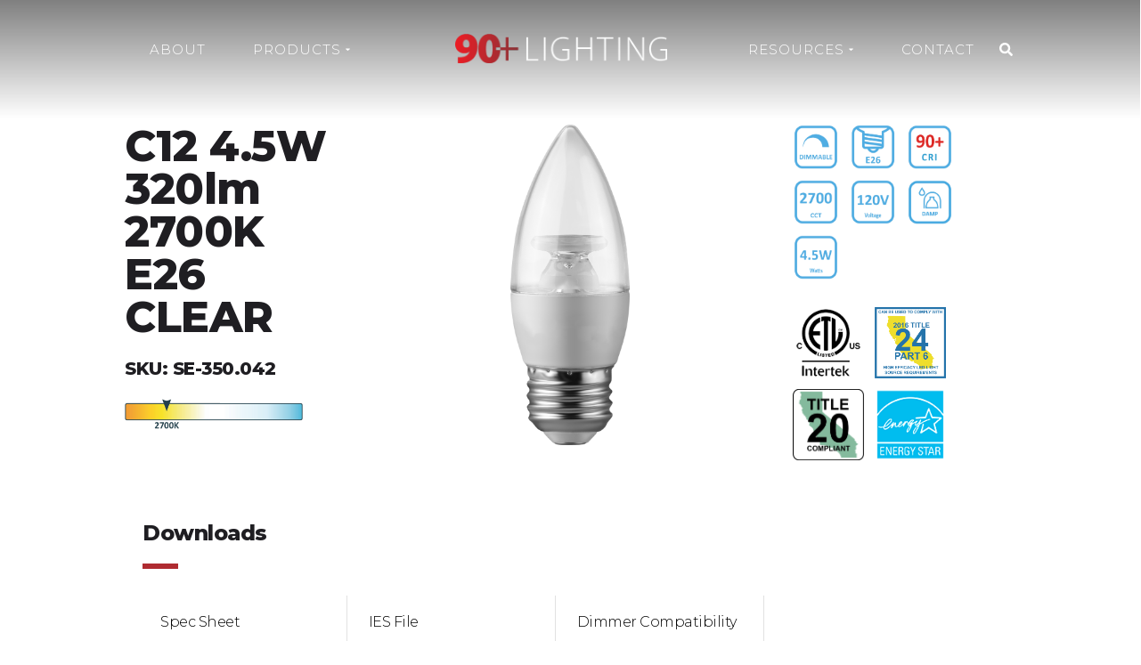

--- FILE ---
content_type: text/html; charset=UTF-8
request_url: https://90pluslighting.com/product/43/c12-4-5w-320lm-2700k-e26-clear
body_size: 7229
content:
<!DOCTYPE html>
<html lang="en-US" prefix="og: http://ogp.me/ns#">
<head>
	<title>90+ LIGHTING</title>
	<base href="https://90pluslighting.com/">
	<meta http-equiv="content-type" content="text/html; charset=UTF-8">
	<meta charset="UTF-8">
	<meta http-equiv="X-UA-Compatible" content="IE=edge,chrome=1">
	<meta name="HandheldFriendly" content="True">
	<meta name="apple-touch-fullscreen" content="yes" />
	<meta name="MobileOptimized" content="320">
	<meta name="viewport" content="width=device-width, initial-scale=1">
	<meta name="keywords" content="led, authority, save, energy, lighting, lamp" />
	<meta name="description" content="We take the guesswork out of buying quality LED lighting. We only offer products meeting the toughest standards in the industry.">
	<meta property="og:locale" content="pt_BR" />
	<meta property="og:type" content="website" />
	<meta property="og:title" content="90+ LIGHTING" />
	<meta property="og:url" content="http://90pluslighting.com" />
	<meta property="og:site_name" content="90+ LIGHTING" />
	<meta property="og:image" content="http://90pluslighting.com/img/imagem.jpg" />
	<meta property="og:description" content="We take the guesswork out of buying quality LED lighting. We only offer products meeting the toughest standards in the industry.">
	<script defer src="https://use.fontawesome.com/releases/v5.0.9/js/all.js" integrity="sha384-8iPTk2s/jMVj81dnzb/iFR2sdA7u06vHJyyLlAd4snFpCl/SnyUjRrbdJsw1pGIl" crossorigin="anonymous"></script>
	<link href="https://fonts.googleapis.com/css?family=Montserrat:300,400,800" rel="stylesheet">
	<!-- <link rel="stylesheet" href="css/slick.css">
	<link rel="stylesheet" href="css/slick-theme.css"> -->
	<link rel="stylesheet" href="css/style.css?v=800604" media="screen and (min-width: 813px)">
	<link rel="stylesheet" href="css/stylemob.css?v=905644" media="screen and (max-width: 812px)">
	<link rel="stylesheet" href="css/jquery-ui.min.css">
	<link href="img/favicon.png" rel="shortcut icon" type="image/x-icon" />
	<script type="text/javascript" src="js/jquery.min.js"></script>	
	<script type="text/javascript" src="js/scripts.js"></script>
	<script type="text/javascript" src="js/jquery-ui.min.js"></script>
</head>
<body id="topo">
	<script type="text/javascript">
		$(document).ready(function () {
    		var opcoes = [
				                        

                       { value: 'A19 10W 270° 800lm 2700K | SE-350.049', href : 'product/23/a19-10w-270-800lm-2700k'},
                                        

                       { value: 'A19 10W 270° 800lm 2700K | SE-350.067', href : 'product/25/a19-10w-270-800lm-2700k'},
                                        

                       { value: 'A19 9W 270° 800lm 2700K ENCLOSED | SE-350.069', href : 'product/33/a19-9w-270-800lm-2700k-enclosed'},
                                        

                       { value: 'A19 10W 270° 800lm 3000K |  SE-350.050', href : 'product/24/a19-10w-270-800lm-3000k'},
                                        

                       { value: 'A19 10W 270° 800lm 3000K | SE-350.068', href : 'product/32/a19-10w-270-800lm-3000k'},
                                        

                       { value: 'A19 9W 270° 800lm 3000K ENCLOSED | SE-350.070', href : 'product/34/a19-9w-270-800lm-3000k-enclosed'},
                                        

                       { value: 'A21 14W 270° 1100lm 2700K | SE-350.051', href : 'product/21/a21-14w-270-1100lm-2700k'},
                                        

                       { value: 'A21 14W 270° 1100lm 3000K | SE-350.052', href : 'product/22/a21-14w-270-1100lm-3000k'},
                                        

                       { value: 'BR20 6W 2700K 540lm | SE-RCU01.1107-B', href : 'product/26/br20-6w-2700k-540lm'},
                                        

                       { value: 'BR30 9W 105° 650lm 2700K | SE-350.023', href : 'product/38/br30-9w-105-650lm-2700k'},
                                        

                       { value: 'BR30 9W 105° 650lm 3000K | SE-350.024', href : 'product/39/br30-9w-105-650lm-3000k'},
                                        

                       { value: 'BR30 9W 105° 2700K 810lm | SE-RCU02.1111-B', href : 'product/37/br30-9w-105-2700k-810lm'},
                                        

                       { value: 'BR40 20W 105° 1400lm 2700K | SE-350.027', href : 'product/41/br40-20w-105-1400lm-2700k'},
                                        

                       { value: 'BR40 20W 105° 1400lm 3000K | SE-350.028', href : 'product/42/br40-20w-105-1400lm-3000k'},
                                        

                       { value: 'C12 4.5W 320lm 2700K E12 CLEAR | SE-350.041', href : 'product/27/c12-4-5w-320lm-2700k-e12-clear'},
                                        

                       { value: 'C12 4.5W 320lm 2700K E26 CLEAR | SE-350.042', href : 'product/43/c12-4-5w-320lm-2700k-e26-clear'},
                                        

                       { value: 'C12 4.5W 350lm 2700K E12 FROSTED | SE-350.184', href : 'product/44/c12-4-5w-350lm-2700k-e12-frosted'},
                                        

                       { value: 'RETROFIT 4" 10W 720lm 2700K | SE-350.055', href : 'product/28/retrofit-4-10w-720lm-2700k'},
                                        

                       { value: 'RETROFIT 4" 10W 720lm 3000K | SE-350.056', href : 'product/45/retrofit-4-10w-720lm-3000k'},
                                        

                       { value: 'RETROFIT 4" 10W 720lm 4000K | SE-350.057', href : 'product/46/retrofit-4-10w-720lm-4000k'},
                                        

                       { value: 'RETROFIT 4" 10W 720lm 5000K | SE-350.058', href : 'product/47/retrofit-4-10w-720lm-5000k'},
                                        

                       { value: 'RETROFIT 5" to 6" 11W 850lm 2700K | SE-350.059', href : 'product/48/retrofit-5-to-6-11w-850lm-2700k'},
                                        

                       { value: 'RETROFIT 5" to 6" 11W 850lm 3000K | SE-350.060', href : 'product/49/retrofit-5-to-6-11w-850lm-3000k'},
                                        

                       { value: 'RETROFIT 5" to 6" 11W 850lm 4000K | SE-350.061', href : 'product/50/retrofit-5-to-6-11w-850lm-4000k'},
                                        

                       { value: 'RETROFIT 5" to 6" 11W 850lm 5000K | SE-350.062', href : 'product/51/retrofit-5-to-6-11w-850lm-5000k'},
                                        

                       { value: 'RETROFIT 5" to 6" 15W 1100lm 2700K | SE-350.063', href : 'product/52/retrofit-5-to-6-15w-1100lm-2700k'},
                                        

                       { value: 'RETROFIT 5" to 6" 15W 1100lm 3000K | SE-350.064', href : 'product/53/retrofit-5-to-6-15w-1100lm-3000k'},
                                        

                       { value: 'RETROFIT 5" to 6" 15W 1100lm 4000K | SE-350.065', href : 'product/54/retrofit-5-to-6-15w-1100lm-4000k'},
                                        

                       { value: 'RETROFIT 5" to 6" 15W 1100lm 5000K | SE-350.066', href : 'product/55/retrofit-5-to-6-15w-1100lm-5000k'},
                                        

                       { value: 'ST19 7W 600lm 2200K AMBER | SE-RCL06.1107-B', href : 'product/15/st19-7w-600lm-2200k-amber'},
                                        

                       { value: 'ST19 7W 800lm 2700K CLEAR | SE-RCL06.1107-A', href : 'product/29/st19-7w-800lm-2700k-clear'},
                                        

                       { value: 'MR16 7W 10° 420lm 2700K | SE-350.001', href : 'product/58/mr16-7w-10-420lm-2700k'},
                                        

                       { value: 'MR16 7W 40° 500lm 2700K | SE-RL5.AK02.1107G', href : 'product/31/mr16-7w-40-500lm-2700k'},
                                        

                       { value: 'MR16 7W 24° 480lm 2700K | SE-350.002', href : 'product/59/mr16-7w-24-480lm-2700k'},
                                        

                       { value: 'MR16 7W 10° 420lm 2700K | SE-350.003', href : 'product/60/mr16-7w-10-420lm-2700k'},
                                        

                       { value: 'MR16 7W 40° 450lm 2700K | SE-RL5.CI02.1107G', href : 'product/57/mr16-7w-40-450lm-2700k'},
                                        

                       { value: 'MR16 7W 24° 440lm 2700K | SE-350.004', href : 'product/61/mr16-7w-24-440lm-2700k'},
                                        

                       { value: 'MR16 7W 40° 500lm 2700K | SE-350.005', href : 'product/62/mr16-7w-40-500lm-2700k'},
                                        

                       { value: 'MR16 7W 40° 500lm 3000K | SE-350.006', href : 'product/63/mr16-7w-40-500lm-3000k'},
                                        

                       { value: 'PAR30L 10W 40° 750lm 2700K  | SE-350.013', href : 'product/20/par30l-10w-40-750lm-2700k'},
                                        

                       { value: 'PAR30L 12W 40° 850lm 2700K | SE-RL6.CE11.1412G', href : 'product/12/par30l-12w-40-850lm-2700k'},
                                        

                       { value: 'MR16 7W 10° 390lm 3000K | SE-350.073', href : 'product/68/mr16-7w-10-390lm-3000k'},
                                        

                       { value: 'MR16 7W 24° 470lm 3000K | SE-350.074', href : 'product/69/mr16-7w-24-470lm-3000k'},
                                        

                       { value: 'A19 10W 270° GU24 800lm  2700K | SE-350.089', href : 'product/84/a19-10w-270-gu24-800lm-2700k'},
                                        

                       { value: 'A19 10W 270° GU24 800lm  3000K | SE-350.090', href : 'product/85/a19-10w-270-gu24-800lm-3000k'},
                                        

                       { value: 'A21 17W 270° GU24  1600lm 2700K | SE-350.091', href : 'product/86/a21-17w-270-gu24-1600lm-2700k'},
                                        

                       { value: 'A21 17W 270°  GU24 1600lm  3000K | SE-350.092', href : 'product/87/a21-17w-270-gu24-1600lm-3000k'},
                                        

                       { value: 'A21 3-WAY 17W 1600 / 800 / 450lm 2700K | SE-350.093', href : 'product/88/a21-3-way-17w-1600-800-450lm-2700k'},
                                        

                       { value: 'G16.5 E12 5W 180° 2700K FROSTED | SE-350.029', href : 'product/106/g16-5-e12-5w-180-2700k-frosted'},
                                        

                       { value: 'G16.5 E12 5W 180° 3000K FROSTED | SE-350.030', href : 'product/107/g16-5-e12-5w-180-3000k-frosted'},
                                        

                       { value: 'G16.5 E26 5W 180° 2700K FROSTED | SE-350.031', href : 'product/108/g16-5-e26-5w-180-2700k-frosted'},
                                        

                       { value: 'G16.5 E26 5W 180° 3000K FROSTED | SE-350.032', href : 'product/109/g16-5-e26-5w-180-3000k-frosted'},
                                        

                       { value: 'G16.5 E12 5W 260° 2700K CLEAR | SE-350.033', href : 'product/110/g16-5-e12-5w-260-2700k-clear'},
                                        

                       { value: 'G16.5 E12 5W 260° 3000K CLEAR | SE-350.034', href : 'product/111/g16-5-e12-5w-260-3000k-clear'},
                                        

                       { value: 'G16.5 E26 5W 260° 3000K CLEAR | SE-350.036', href : 'product/113/g16-5-e26-5w-260-3000k-clear'},
                                        

                       { value: 'G25 E26 7W 260° 2700K CLEAR | SE-350.037', href : 'product/114/g25-e26-7w-260-2700k-clear'},
                                        

                       { value: 'G25 E26 7W 260° 3000K CLEAR | SE-350.038', href : 'product/115/g25-e26-7w-260-3000k-clear'},
                                        

                       { value: 'G25 E26 7W 180° 2700K FROSTED | SE-350.039', href : 'product/116/g25-e26-7w-180-2700k-frosted'},
                                        

                       { value: 'G25 E26 7W 180° 3000K FROSTED | SE-350.040', href : 'product/117/g25-e26-7w-180-3000k-frosted'},
                                        

                       { value: 'G25 E26 6W 230° 2700K  CLEAR | SE-RL6.CO30.1106', href : 'product/118/g25-e26-6w-230-2700k-clear'},
                                        

                       { value: 'MR16 7W 25° 500lm 3000K | SE-350.155', href : 'product/125/mr16-7w-25-500lm-3000k'},
                                        

                       { value: 'MR16 7W 40° 500lm 3000K | SE-350.156', href : 'product/126/mr16-7w-40-500lm-3000k'},
                                        

                       { value: 'PAR20 7W 40° 500lm 2700K  | SE-350.009', href : 'product/127/par20-7w-40-500lm-2700k'},
                                        

                       { value: 'R16 6W 105° 450lm 2700K | SE-350.019', href : 'product/131/r16-6w-105-450lm-2700k'},
                                        

                       { value: 'R16 6W 105° 450lm 3000K | SE-350.020', href : 'product/132/r16-6w-105-450lm-3000k'},
                                        

                       { value: 'R20 7W 105° 525lm 2700K | SE-350.021', href : 'product/133/r20-7w-105-525lm-2700k'},
                                        

                       { value: 'R20 7W 105° 525lm 3000K | SE-350.022', href : 'product/134/r20-7w-105-525lm-3000k'},
                                        

                       { value: 'PAR20 7W 40° 500lm 3000K | SE-350.010', href : 'product/135/par20-7w-40-500lm-3000k'},
                                        

                       { value: 'PAR30S 10W 40° 750lm 2700K | SE-350.011', href : 'product/136/par30s-10w-40-750lm-2700k'},
                                        

                       { value: 'PAR30S 10W 40° 750lm 3000K | SE-350.012', href : 'product/137/par30s-10w-40-750lm-3000k'},
                                        

                       { value: 'PAR30L 10W 40° 750lm 3000K | SE-350.014', href : 'product/138/par30l-10w-40-750lm-3000k'},
                                        

                       { value: 'PAR38 18W 40° 1350lm 2700K | SE-350.017', href : 'product/139/par38-18w-40-1350lm-2700k'},
                                        

                       { value: 'PAR38 18W 40° 1350lm 3000K | SE-350.018', href : 'product/140/par38-18w-40-1350lm-3000k'},
                                        

                       { value: 'A15 6W 270° 450lm 2700K  | SE-350.045', href : 'product/141/a15-6w-270-450lm-2700k'},
                                        

                       { value: 'A15 6W 270° 450lm 3000K | SE-350.046', href : 'product/142/a15-6w-270-450lm-3000k'},
                                        

                       { value: 'A21 17W 270° 1600lm 2700K  | SE-350.053', href : 'product/143/a21-17w-270-1600lm-2700k'},
                                        

                       { value: 'A21 17W 270° 1600lm 3000K | SE-350.054', href : 'product/144/a21-17w-270-1600lm-3000k'},
                                        

                       { value: 'A21 3 WAY 17W 270° 1600/800/450lm 3000K  | SE-350.149', href : 'product/145/a21-3-way-17w-270-1600-800-450lm-3000k'},
                                        

                       { value: 'C12 4.5W 180° 320lm 2700K FROSTED | SE-350.043', href : 'product/146/c12-4-5w-180-320lm-2700k-frosted'},
                                        

                       { value: 'C12 4.5W 180° 320lm 2700K FROSTED | SE-350.044', href : 'product/147/c12-4-5w-180-320lm-2700k-frosted'},
                                        

                       { value: 'C12 4.5W 180° 320lm 3000K FROSTED | SE-350.151', href : 'product/148/c12-4-5w-180-320lm-3000k-frosted'},
                                        

                       { value: 'C12 4.5W 180° 320lm 3000K FROSTED | SE-350.152', href : 'product/149/c12-4-5w-180-320lm-3000k-frosted'},
                                        

                       { value: 'C12 4.5W 260° 320lm 3000K CLEAR | SE-350.153', href : 'product/150/c12-4-5w-260-320lm-3000k-clear'},
                                        

                       { value: 'C12 4.5W 260° 320lm 3000K CLEAR | SE-350.154', href : 'product/151/c12-4-5w-260-320lm-3000k-clear'},
                                        

                       { value: 'B11 3.3W 300lm 2700K CLEAR | SE-350.113', href : 'product/170/b11-3-3w-300lm-2700k-clear'},
                                        

                       { value: 'BA11 3.3W 300lm 2700K CLEAR | SE-350.114', href : 'product/171/ba11-3-3w-300lm-2700k-clear'},
                                        

                       { value: 'A19 3.8W 350lm 2700K CLEAR | SE-350.115', href : 'product/172/a19-3-8w-350lm-2700k-clear'},
                                        

                       { value: 'A19 6.2W 420lm 2500K SILVER TIP | SE-350.116', href : 'product/173/a19-6-2w-420lm-2500k-silver-tip'},
                                        

                       { value: 'ST21 3.8W 350lm 2700K CLEAR | SE-350.117', href : 'product/174/st21-3-8w-350lm-2700k-clear'},
                                        

                       { value: 'B11 3.3W 300lm 2200K AMBER | SE-350.118', href : 'product/175/b11-3-3w-300lm-2200k-amber'},
                                        

                       { value: 'BA11 3.3W 300lm 2200K AMBER | SE-350.119', href : 'product/176/ba11-3-3w-300lm-2200k-amber'},
                                        

                       { value: 'A19 3.8W 350lm 2200K AMBER | SE-350.120', href : 'product/177/a19-3-8w-350lm-2200k-amber'},
                                        

                       { value: 'G16.5 3.3W 300lm 2200K AMBER | SE-350.121', href : 'product/178/g16-5-3-3w-300lm-2200k-amber'},
                                        

                       { value: 'G25 3.8W 350lm 2200K AMBER | SE-350.122', href : 'product/179/g25-3-8w-350lm-2200k-amber'},
                                        

                       { value: 'ST21 3.8W 350lm 2200K AMBER | SE-350.124', href : 'product/180/st21-3-8w-350lm-2200k-amber'},
                                        

                       { value: 'T10 2W 160lm 2200K AMBER | SE-350.126', href : 'product/181/t10-2w-160lm-2200k-amber'},
                                        

                       { value: 'T14 2W 160lm 2200K AMBER | SE-350.127', href : 'product/182/t14-2w-160lm-2200k-amber'},
                                        

                       { value: 'T6 2W 160lm 2200K AMBER | SE-350.161', href : 'product/183/t6-2w-160lm-2200k-amber'},
                                        

                       { value: 'A19 9W 810lm 2700K CLEAR | SE-350.162', href : 'product/184/a19-9w-810lm-2700k-clear'},
                                        

                       { value: 'A19 9W 810lm 2200K AMBER | SE-350.163', href : 'product/185/a19-9w-810lm-2200k-amber'},
                                        

                       { value: 'MR16 5W 25° 365lm 2700K | SE-350.164', href : 'product/186/mr16-5w-25-365lm-2700k'},
                                        

                       { value: 'MR16 5W 40° 365lm 2700K | SE-350.165', href : 'product/187/mr16-5w-40-365lm-2700k'},
                                        

                       { value: 'MR16 5W 25° 365lm 3000K | SE-350.166', href : 'product/188/mr16-5w-25-365lm-3000k'},
                                        

                       { value: 'MR16 5W 40° 365lm 3000K | SE-350.167', href : 'product/189/mr16-5w-40-365lm-3000k'},
                                        

                       { value: 'PAR38 12W 40° 1050lm 2700K | SE-350.179', href : 'product/190/par38-12w-40-1050lm-2700k'},
                                        

                       { value: 'S14 1W 70lm 2450K CLEAR | SE-350.176', href : 'product/191/s14-1w-70lm-2450k-clear'},
                                        

                       { value: 'S14 1W 70lm 2700K CLEAR | SE-350.177', href : 'product/192/s14-1w-70lm-2700k-clear'},
                                        

                       { value: 'S14 1W 70lm 3000K CLEAR | SE-350.178', href : 'product/193/s14-1w-70lm-3000k-clear'},
                                        

                       { value: 'G16.5 E26 5W 260° 2700K CLEAR | SE-350.035', href : 'product/194/g16-5-e26-5w-260-2700k-clear'},
                                        

                       { value: 'LED G23 PL 2-Pin 4.5W 450lm 4000K 120-277V | PLT-20185 ', href : 'product/200/led-g23-pl-2-pin-4-5w-450lm-4000k-120-277v'},
                                        

                       { value: 'LED G23 PL 2-Pin 4.5W 450lm 5000K 120-277V | PLT-20186', href : 'product/201/led-g23-pl-2-pin-4-5w-450lm-5000k-120-277v'},
                                        

                       { value: 'LED GX23 PL 2-Pin 6W 600lm 4000K 120-277V | PLT-20188', href : 'product/202/led-gx23-pl-2-pin-6w-600lm-4000k-120-277v'},
                                        

                       { value: 'LED GX23 PL 2-Pin 6W 600lm 5000K 120-277V | PLT-20189', href : 'product/203/led-gx23-pl-2-pin-6w-600lm-5000k-120-277v'},
                                        

                       { value: 'LED G24q PL 4-Pin 9W 900lm 2700K 120-277V | PLT-50148', href : 'product/204/led-g24q-pl-4-pin-9w-900lm-2700k-120-277v'},
                                        

                       { value: 'LED G24q PL 4-Pin 9W 950lm 3000K 120-277V | PLT-50149', href : 'product/205/led-g24q-pl-4-pin-9w-950lm-3000k-120-277v'},
                                        

                       { value: 'LED G24q PL 4-Pin 9W 950lm 3500K 120-277V | PLT-50150', href : 'product/206/led-g24q-pl-4-pin-9w-950lm-3500k-120-277v'},
                                        

                       { value: 'LED G24q PL 4-Pin 9W 1000lm 4000K 120-277V | PLT-50151', href : 'product/207/led-g24q-pl-4-pin-9w-1000lm-4000k-120-277v'},
                                        

                       { value: 'LED G24q PL 4-Pin 9W 900lm 2700K 120-277V | PLT-50152', href : 'product/208/led-g24q-pl-4-pin-9w-900lm-2700k-120-277v'},
                                        

                       { value: 'LED G24q PL 4-Pin 9W 950lm 3000K 120-277V | PLT-50153', href : 'product/209/led-g24q-pl-4-pin-9w-950lm-3000k-120-277v'},
                                        

                       { value: 'LED G24q PL 4-Pin 9W 950lm 3500K 120-277V | PLT-50154', href : 'product/210/led-g24q-pl-4-pin-9w-950lm-3500k-120-277v'},
                                        

                       { value: 'LED G24q PL 4-Pin 9W 1000lm 4000K 120-277V | PLT-50155', href : 'product/211/led-g24q-pl-4-pin-9w-1000lm-4000k-120-277v'},
                                        

                       { value: '4 ft. T8 LED Tube 15W 2100lm 3500K 120-277V | PLT-90014', href : 'product/212/4-ft-t8-led-tube-15w-2100lm-3500k-120-277v'},
                                        

                       { value: '4 ft. T8 LED Tube 15W 2200lm 4000K 120-277V | PLT-90016', href : 'product/213/4-ft-t8-led-tube-15w-2200lm-4000k-120-277v'},
                                        

                       { value: '4 ft. T8 LED Tube 15W 2200lm 5000K 120-277V | PLT-90018', href : 'product/214/4-ft-t8-led-tube-15w-2200lm-5000k-120-277v'},
                                        

                       { value: '2 ft. T8 LED Tube 8W 1200lm 3500K 120-277V | PLT-90004', href : 'product/215/2-ft-t8-led-tube-8w-1200lm-3500k-120-277v'},
                                        

                       { value: '2 ft. T8 LED Tube 8W 1250lm 4000K 120-277V | PLT-90005', href : 'product/216/2-ft-t8-led-tube-8w-1250lm-4000k-120-277v'},
                                        

                       { value: '2 ft. T8 LED Tube 8W 1250lm 5000K 120-277V | PLT-90006', href : 'product/217/2-ft-t8-led-tube-8w-1250lm-5000k-120-277v'},
                                        

                       { value: '4 ft. T5 LED Tube 25W 3300lm 3500K 120-277V | PLT-90019', href : 'product/218/4-ft-t5-led-tube-25w-3300lm-3500k-120-277v'},
                                        

                       { value: '4 ft. T5 LED Tube 25W 3500lm 4000K 120-277V | PLT-90020', href : 'product/219/4-ft-t5-led-tube-25w-3500lm-4000k-120-277v'},
                                        

                       { value: '4 ft. T5 LED Tube 25W 3500lm 5000K 120-277V | PLT-90021', href : 'product/220/4-ft-t5-led-tube-25w-3500lm-5000k-120-277v'},
                                        

                       { value: 'T8 U-Bend LED 15W 2100lm 3500K 120-277V | PLT-90022', href : 'product/221/t8-u-bend-led-15w-2100lm-3500k-120-277v'},
                                        

                       { value: 'T8 U-Bend LED 15W 2200lm 4000K 120-277V | PLT-90023', href : 'product/222/t8-u-bend-led-15w-2200lm-4000k-120-277v'},
                                        

                       { value: 'T8 U-Bend LED 15W 2200lm 5000K 120-277V | PLT-90024', href : 'product/223/t8-u-bend-led-15w-2200lm-5000k-120-277v'},
                                        

                       { value: 'PAR20 5.5W 40° 500lm 2700K | SE-350.181', href : 'product/224/par20-5-5w-40-500lm-2700k'},
                                        

                       { value: 'BR40 11W 3500K 1000lm | SE-350.180', href : 'product/225/br40-11w-3500k-1000lm'},
                                        

                       { value: 'BR40 11W 2700K 1000LM  | SE-RCU03.1113', href : 'product/226/br40-11w-2700k-1000lm'},
                                        

                       { value: 'B11 5.5W 500lm 2700K CLEAR | SE-350.199', href : 'product/227/b11-5-5w-500lm-2700k-clear'},
                                        

                       { value: 'B11 5.5W 500lm 2700K FROSTED | SE-350.205', href : 'product/228/b11-5-5w-500lm-2700k-frosted'},
                                        

                       { value: 'B11 4W 400lm 2700K CLEAR | SE-350.194', href : 'product/229/b11-4w-400lm-2700k-clear'},
                                        

                       { value: 'A19 7W 810lm 2700K CLEAR | SE-350.196', href : 'product/230/a19-7w-810lm-2700k-clear'},
                                        

                       { value: 'B13 8W 1000lm 2700K CLEAR  | SE-350.201', href : 'product/231/b13-8w-1000lm-2700k-clear'},
                                        

                       { value: 'CA11 4W 400lm 2700K CLEAR | SE-350.195', href : 'product/232/ca11-4w-400lm-2700k-clear'},
                                        

                       { value: 'CA11 5.5W 500lm 2700K CLEAR | SE-350.200', href : 'product/233/ca11-5-5w-500lm-2700k-clear'},
                                        

                       { value: 'A19 4W 400lm 2700K SILVER TIP | SE-350.197', href : 'product/234/a19-4w-400lm-2700k-silver-tip'},
                                        

                       { value: 'ST19 7W 810lm 2700K CLEAR | SE-350.198', href : 'product/235/st19-7w-810lm-2700k-clear'},
                                        

                       { value: 'MR16 6W 15° 500lm 2700K | SE-350.185', href : 'product/245/mr16-6w-15-500lm-2700k'},
                                        

                       { value: 'MR16 6W 15° 500lm 3000K | SE-350.186', href : 'product/246/mr16-6w-15-500lm-3000k'},
                                        

                       { value: 'MR16 6W 25° 500lm 2700K | SE-350.187', href : 'product/247/mr16-6w-25-500lm-2700k'},
                                        

                       { value: 'MR16 6W 25° 500lm 3000K | SE-350.188', href : 'product/248/mr16-6w-25-500lm-3000k'},
                                        

                       { value: 'MR16 6W 35° 500lm 2700K | SE-350.189', href : 'product/249/mr16-6w-35-500lm-2700k'},
                                        

                       { value: 'MR16 6W 35° 500lm 3000K | SE-350.190', href : 'product/250/mr16-6w-35-500lm-3000k'},
                                        

                       { value: 'A19 6W 180° 500lm 2700K  | SH-A19.010', href : 'product/251/a19-6w-180-500lm-2700k'},
                                        

                       { value: 'A19 6W 180° 500lm 3000K  | SH-A19.011', href : 'product/252/a19-6w-180-500lm-3000k'},
                                        

                       { value: 'A19 6W 180° 500lm 4000K  | SH-A19.012', href : 'product/253/a19-6w-180-500lm-4000k'},
                                        

                       { value: 'A19 6W 180° 500lm 5000K  | SH-A19.013', href : 'product/254/a19-6w-180-500lm-5000k'},
                                        

                       { value: 'A19 6W 180° 500lm 6500K  | SH-A19.014', href : 'product/255/a19-6w-180-500lm-6500k'},
                                        

                       { value: 'A19 9W 180° 810lm 2700K  | SH-A19.015', href : 'product/256/a19-9w-180-810lm-2700k'},
                                        

                       { value: 'A19 9W 180° 810lm 3000K  | SH-A19.016', href : 'product/257/a19-9w-180-810lm-3000k'},
                                        

                       { value: 'A19 9W 180° 810lm 4000K  | SH-A19.017', href : 'product/258/a19-9w-180-810lm-4000k'},
                                        

                       { value: 'A19 9W 180° 810lm 5000K  | SH-A19.018', href : 'product/259/a19-9w-180-810lm-5000k'},
                                        

                       { value: 'A19 9W 180° 810lm 6500K  | SH-A19.019', href : 'product/260/a19-9w-180-810lm-6500k'},
                                        

                       { value: 'A19 14W 180° 1500lm 2700K  | SH-A19.025', href : 'product/261/a19-14w-180-1500lm-2700k'},
                                        

                       { value: 'A19 14W 180° 1500lm 3000K  | SH-A19.026', href : 'product/262/a19-14w-180-1500lm-3000k'},
                                        

                       { value: 'A19 14W 180° 1500lm 4000K  | SH-A19.027', href : 'product/263/a19-14w-180-1500lm-4000k'},
                                        

                       { value: 'A19 14W 180° 1500lm 5000K  | SH-A19.028', href : 'product/264/a19-14w-180-1500lm-5000k'},
                                        

                       { value: 'A19 14W 180° 1500lm 6500K  | SH-A19.029', href : 'product/265/a19-14w-180-1500lm-6500k'},
                                        

                       { value: 'A19 11W 180° 1050lm 2700K  | SH-A19.020', href : 'product/266/a19-11w-180-1050lm-2700k'},
                                        

                       { value: 'A19 11W 180° 1050lm 3000K  | SH-A19.021', href : 'product/267/a19-11w-180-1050lm-3000k'},
                                        

                       { value: 'A19 11W 180° 1050lm 4000K  | SH-A19.022', href : 'product/268/a19-11w-180-1050lm-4000k'},
                                        

                       { value: 'A19 11W 180° 1050lm 5000K  | SH-A19.023', href : 'product/269/a19-11w-180-1050lm-5000k'},
                                        

                       { value: 'A19 11W 180° 1050lm 6500K  | SH-A19.024', href : 'product/270/a19-11w-180-1050lm-6500k'},
                    				];

            $("#search-header-desk").autocomplete({
                source: opcoes,
                select(event, ui) {
                    location.href = ui.item["href"];
                },
                open: function (event, ui) {
                    $(this).autocomplete("widget").css({
                        "width": ($(this).outerWidth() + "px")
                    });
                }
            });

             $("#search-header-mob").autocomplete({
                source: opcoes,
                select(event, ui) {
                    location.href = ui.item["href"];
                },
                open: function (event, ui) {
                    $(this).autocomplete("widget").css({
                        "width": ($(this).outerWidth() + "px")
                    });
                }
            });
    	})
	</script>
	<div class="scrolltop" onclick="scrollMenu('topo')"><img src="img/scrolltop.jpg"></div>
	<header>
	<div class="container">
		<a href=""><div class="logo"><img src="img/logo.png" alt="LED Authority"/></div></a>
		<input type="checkbox" id="control-nav" />
    	<label for="control-nav" class="control-nav"></label>
    	<label for="control-nav" class="control-nav-close"></label>
    	<div class="menu">
			<ul>
				<li class="menu-search desktop-hidden">
					<input placeholder="SEARCH..." type="text" name="search-header-mob" id="search-header-mob">
				</li>
				<li><a href="about">About<hr/></a></li>
				<li class="hasSub"><a href="javascript:void(0)">Products <i class="fas fa-caret-down"></i><hr/></a>
					<ul>
												<li><a href="products/a-type">A-TYPE</a></li>
												<li><a href="products/br">BR</a></li>
												<li><a href="products/chandelier">CHANDELIER</a></li>
												<li><a href="products/downlight">DOWNLIGHT</a></li>
												<li><a href="products/filament">FILAMENT</a></li>
												<li><a href="products/g-type">G-TYPE</a></li>
												<li><a href="products/mr-gu10">MR GU10</a></li>
												<li><a href="products/mr-gu5-3">MR GU5.3</a></li>
												<li><a href="products/par">PAR</a></li>
												<li><a href="products/r">R</a></li>
												<li><a href="products/tube">TUBE</a></li>
												<li class="quickship"><a href="quickship">Quick Ship</a></li>
						<!-- <li><small>More models coming soon. Please contact us or check back here soon for more information.</small></li> -->
					</ul>
				</li>
				<a href=""><li class="divider"></li></a>
				<li class="hasSub"><a href="javascript:void(0)">Resources <i class="fas fa-caret-down"></i><hr/></a>
					<!-- <ul>
											<li><a href="resources/applications">Applications</a></li>
											<li><a href="resources/compatibility">Compatibility</a></li>
											<li><a href="resources/literature-tools">Literature & Tools</a></li>
											<li><a href="resources/programs">Programs</a></li>
											<li><a href="resources/specifications">Specifications</a></li>
											<li><a href="resources/faqs">FAQS</a></li>
											<li><a href="resources/tm-30">TM-30</a></li>
										</ul> -->
					<ul>
						<li><a href="resources/specifications">Specifications</a></li>
						<!-- <li><a href="resources/compatibility">Compatibility</a></li>
						<li><a href="resources/ies">IES</a></li> -->
						<li><a href="resources/warranty">Warranty</a></li>
						<li><a href="resources/technical-papers">Technical Papers</a></li>
						<li><a href="resources/terms-conditions-sale">Terms & Conditions of Sale</a></li>
					</ul>
				</li>
				<li><a href="contact">Contact<hr/></a></li>
				<li class="menu-search mobile-hidden">
					<a onclick="$('#search-header-desk').toggleClass('visible').focus();"><i class="fa fa-search"></i><hr/></a>
					<input placeholder="SEARCH..." type="text" name="search-header-desk" id="search-header-desk">
				</li>
			</ul>
		</div>
			
		<div class="clear"></div>
	</div>
</header>
<section class="detail">
	<div class="produtoDetailed">
		<div class="container">
			
			<div class="info">
				<div class="left">
					<h1>
						C12 4.5W 320lm 2700K E26 CLEAR<br/>
						<span>SKU: SE-350.042</span><br/>
											</h1>
					<img src="uploads/produtos_cores/2700.png" alt="2700K"/>
				</div>
				<div class="center">
					<img class="lampadas" src="uploads/produtos/CANDLE_E26_CLEAR_-_SE-350.042.png" alt="C12 4.5W 320lm 2700K E26 CLEAR"/>
				</div>
				<div class="right">
										<img src="uploads/produtos_selos/Dimmable-21.jpg" alt="Dimmable"/>
										<img src="uploads/produtos_selos/E26-17.jpg" alt="E 26"/>
										<img src="uploads/produtos_selos/90-23.jpg" alt="90+"/>
										<img src="uploads/produtos_selos/2700-06.jpg" alt="2700 CCT"/>
										<img src="uploads/produtos_selos/120V-37.jpg" alt="120 Voltage"/>
										<img src="uploads/produtos_selos/Damp-22.jpg" alt="Damp"/>
										<img src="uploads/produtos_selos/4.5-29.png" alt="4.5W"/>
										<br><br>
										<img class="certification" src="uploads/produtos_certificacoes/Intertek100px.png" alt="INTERTEK"/>
										<img class="certification" src="uploads/produtos_certificacoes/SeloTitle24.png" alt="JA8 Title 24"/>
										<img class="certification" src="uploads/produtos_certificacoes/TITLE_20_Compliant.png" alt="Title 20"/>
										<img class="certification" src="uploads/produtos_certificacoes/Energy_Star-100x100px.png" alt="Energy Star"/>
									</div>
				<div class="clear"></div>
			</div>
			<div class="column column100 downloads">
				<h3>Downloads<hr/></h3>
				<a href="uploads/produtos/SE-3503.pdf" class="itemPDF" download>Spec Sheet</a>				<a href="uploads/produtos/SE-350.042_C12_4.5W_330lm_2700K_E26_120V_CLEAR.ies" class="itemPDF" download>IES File</a>				<a href="uploads/compatibility/SE-350.042_-_C12_4.5W_320lm_2700K_E26_120V_CLEAR_DIMMABLE.pdf" class="itemPDF" download>Dimmer Compatibility</a>				</div>
			</div>
		</div>
	</div>
	<div class="clear"></div>

	<div class="produtoSpecs">
		<div class="container">
			<div class="clear"></div>
			<div class="column spec">
				<h3>Specifications<hr/></h3>
				<p>
					<table border="0" cellpadding="0" cellspacing="0" style="width:359px">
	<tbody>
		<tr>
			<td style="width:151px"><strong>ETL NO. </strong></td>
			<td style="width:208px">4002596</td>
		</tr>
		<tr>
			<td style="width:151px"><strong>OUTPUT</strong></td>
			<td style="width:208px">320 lumens</td>
		</tr>
		<tr>
			<td style="width:151px"><strong>COLOR TEMPERATURE</strong></td>
			<td style="width:208px">2700K</td>
		</tr>
		<tr>
			<td style="width:151px"><strong>BEAM ANGLE</strong></td>
			<td style="width:208px">260°</td>
		</tr>
		<tr>
			<td style="width:151px"><strong>WATTS</strong></td>
			<td style="width:208px">4.5W</td>
		</tr>
		<tr>
			<td style="width:151px"><strong>EFFICACY</strong></td>
			<td style="width:208px">71 lm/W</td>
		</tr>
		<tr>
			<td style="width:151px"><strong>APPLICATION</strong></td>
			<td style="width:208px">Incandescent replacement for indoor dry/damp applications.</td>
		</tr>
	</tbody>
</table>
				</p>
			</div>
			<div class="column">
				<h3>Color Rendering<hr/></h3>
				<p>
					<strong>CRI>90, R9>50</strong><br />
<strong>FLICKER <30%</strong><br />
High quality of light and low flicker, listed with California Energy Commission’s (CEC) JA8/Title 24 standard for quality of light, the most stringent in North America.				</p>
			</div>
			<div class="column">
				<h3>Energy Efficiency and Long Life<hr/></h3>
				<p>
					<strong>ENERGY EFFICIENCY: 71 lm/W</strong><br />
<strong>LONG LIFE: 25,000 hours.</strong><br />
Listed for energy efficiency by the CEC for Title 20, insuring high efficacy with a high quality of light.<br />
<br />
- Rated lifetime to L70: 25,000 hours.<br />
- Warranty: 3 years.				</p>
			</div>
			<div class="column">
				<h3>Certifications and Approvals<hr/></h3>
				<p>
					ETL, ES, CEC TITLE 20, CEC JA8/TITLE24				</p>
			</div>
			<div class="column">
				<h3>Highly Compatible<hr/></h3>
				<p>
					Compatible with standard fixtures using an E26 base.				</p>
			</div>
			<div class="column">
				<h3>Intended Use and Applications<hr/></h3>
				<p>
					40W incandescent replacement.<br />
Intended for use in E26 compatible existing fixtures and table lamps.<br />
Suitable for dry or damp locations.<br />
Not for use in fully enclosed fixtures. <br />
Remove or do not use any optional glass lens in front of lamp.				</p>
			</div>
			<div class="column column2 tabela_general_spec">
				<h3>General Specifications<hr/></h3>
				<p>
					<table border="0" cellpadding="1" cellspacing="0" style="width:500px">
	<tbody>
		<tr>
			<td><strong>Operating Temperature</strong><br />
			Minimum: -20°C<br />
			Typical: 25°C<br />
			Maximum: 40°C<br />
			 </td>
			<td><strong>Fact Form</strong><br />
			Width: 1.42 inch<br />
			Height: 3.82 inch<br />
			 </td>
			<td><strong>Electrical</strong><br />
			Wattage: 4.5W<br />
			Power factor: 0.9<br />
			Voltage: 120V <br />
			Frequency: 60Hz</td>
		</tr>
	</tbody>
</table>
				</p>
			</div>
			<div class="column column2">
				<h3>Dimmer Compatibility<hr/></h3>
				<p>
					Smooth dimming with most existing installations. Dimmable to 1% when used with specific dimmers. See dimmer compatibility chart for details on operation and compatibility.<br />
.				</p>
			</div>
			<div class="clear"></div>
		</div>
	</div>
</section>

<section class="images">
	<div class="container">
		<div class="column">
			<h3>Dimensions<hr/></h3>
			<img src="uploads/produtos/042_153.png">
		</div>
		<div class="column">
			<h3>Luminous Intensity<hr/></h3>
			<img src="uploads/produtos/luminous_68.png">
		</div>
		<div class="column">
			<h3>Spectral Distribution<hr/></h3>
			<img src="uploads/produtos/spectral_68.png">
		</div>
		<div class="column">
			<h3>R - Chart<hr/></h3>
			<img src="uploads/produtos/042.jpg">
		</div>
	</div>
</section>


<section class="products extra" style="padding-top:0px;">
	<div class="lista_produtos">
			<div class="item">
			<img src="uploads/produtos/CANDLE_-_SE-350.041.png" alt="C12 4.5W 320lm 2700K E12 CLEAR" />
			<h3>C12 4.5W 320lm 2700K E12 CLEAR</h3>
			<div class="certs">
			<img src="uploads/produtos_certificacoes/Energy_Star-100x100px.png" height="25"> <img src="uploads/produtos_certificacoes/Intertek100px.png" height="25"> <img src="uploads/produtos_certificacoes/SeloTitle24.png" height="25"> <img src="uploads/produtos_certificacoes/TITLE_20_Compliant.png" height="25"> <img src="uploads/produtos_selos/90-23.jpg" height="25"> 			</div>
			<small>SE-350.041</small><br>
			<!--<span>CHANDELIER</span>-->
			<a href="product/27/c12-4-5w-320lm-2700k-e12-clear">DETAILS</a>
		</div>
			<div class="item">
			<img src="uploads/produtos/CANDLE_E26_CLEAR_-_SE-350.042.png" alt="C12 4.5W 320lm 2700K E26 CLEAR" />
			<h3>C12 4.5W 320lm 2700K E26 CLEAR</h3>
			<div class="certs">
			<img src="uploads/produtos_certificacoes/Energy_Star-100x100px.png" height="25"> <img src="uploads/produtos_certificacoes/Intertek100px.png" height="25"> <img src="uploads/produtos_certificacoes/SeloTitle24.png" height="25"> <img src="uploads/produtos_certificacoes/TITLE_20_Compliant.png" height="25"> <img src="uploads/produtos_selos/90-23.jpg" height="25"> 			</div>
			<small>SE-350.042</small><br>
			<!--<span>CHANDELIER</span>-->
			<a href="product/43/c12-4-5w-320lm-2700k-e26-clear">DETAILS</a>
		</div>
			<div class="item">
			<img src="uploads/produtos/SE-350.184.png" alt="C12 4.5W 350lm 2700K E12 FROSTED" />
			<h3>C12 4.5W 350lm 2700K E12 FROSTED</h3>
			<div class="certs">
			<img src="uploads/produtos_certificacoes/Energy_Star-100x100px.png" height="25"> <img src="uploads/produtos_certificacoes/Intertek100px.png" height="25"> <img src="uploads/produtos_certificacoes/SeloTitle24.png" height="25"> <img src="uploads/produtos_certificacoes/TITLE_20_Compliant.png" height="25"> 			</div>
			<small>SE-350.184</small><br>
			<!--<span>CHANDELIER</span>-->
			<a href="product/44/c12-4-5w-350lm-2700k-e12-frosted">DETAILS</a>
		</div>
			<div class="item">
			<img src="uploads/produtos/043-151.png" alt="C12 4.5W 180° 320lm 2700K FROSTED" />
			<h3>C12 4.5W 180° 320lm 2700K FROSTED</h3>
			<div class="certs">
			<img src="uploads/produtos_certificacoes/Energy_Star-100x100px.png" height="25"> <img src="uploads/produtos_certificacoes/Intertek100px.png" height="25"> <img src="uploads/produtos_certificacoes/SeloTitle24.png" height="25"> <img src="uploads/produtos_certificacoes/TITLE_20_Compliant.png" height="25"> <img src="uploads/produtos_selos/90-23.jpg" height="25"> 			</div>
			<small>SE-350.043</small><br>
			<!--<span>CHANDELIER</span>-->
			<a href="product/146/c12-4-5w-180-320lm-2700k-frosted">DETAILS</a>
		</div>
			<div class="item">
			<img src="uploads/produtos/044-152.png" alt="C12 4.5W 180° 320lm 2700K FROSTED" />
			<h3>C12 4.5W 180° 320lm 2700K FROSTED</h3>
			<div class="certs">
			<img src="uploads/produtos_certificacoes/Energy_Star-100x100px.png" height="25"> <img src="uploads/produtos_certificacoes/Intertek100px.png" height="25"> <img src="uploads/produtos_certificacoes/SeloTitle24.png" height="25"> <img src="uploads/produtos_certificacoes/TITLE_20_Compliant.png" height="25"> <img src="uploads/produtos_selos/90-23.jpg" height="25"> 			</div>
			<small>SE-350.044</small><br>
			<!--<span>CHANDELIER</span>-->
			<a href="product/147/c12-4-5w-180-320lm-2700k-frosted">DETAILS</a>
		</div>
			<div class="item">
			<img src="uploads/produtos/043-151_1.png" alt="C12 4.5W 180° 320lm 3000K FROSTED" />
			<h3>C12 4.5W 180° 320lm 3000K FROSTED</h3>
			<div class="certs">
			<img src="uploads/produtos_certificacoes/Energy_Star-100x100px.png" height="25"> <img src="uploads/produtos_certificacoes/Intertek100px.png" height="25"> <img src="uploads/produtos_certificacoes/SeloTitle24.png" height="25"> <img src="uploads/produtos_certificacoes/TITLE_20_Compliant.png" height="25"> <img src="uploads/produtos_selos/90-23.jpg" height="25"> 			</div>
			<small>SE-350.151</small><br>
			<!--<span>CHANDELIER</span>-->
			<a href="product/148/c12-4-5w-180-320lm-3000k-frosted">DETAILS</a>
		</div>
			<div class="item">
			<img src="uploads/produtos/044-152_1.png" alt="C12 4.5W 180° 320lm 3000K FROSTED" />
			<h3>C12 4.5W 180° 320lm 3000K FROSTED</h3>
			<div class="certs">
			<img src="uploads/produtos_certificacoes/Energy_Star-100x100px.png" height="25"> <img src="uploads/produtos_certificacoes/Intertek100px.png" height="25"> <img src="uploads/produtos_certificacoes/SeloTitle24.png" height="25"> <img src="uploads/produtos_certificacoes/TITLE_20_Compliant.png" height="25"> <img src="uploads/produtos_selos/90-23.jpg" height="25"> 			</div>
			<small>SE-350.152</small><br>
			<!--<span>CHANDELIER</span>-->
			<a href="product/149/c12-4-5w-180-320lm-3000k-frosted">DETAILS</a>
		</div>
			<div class="item">
			<img src="uploads/produtos/153.png" alt="C12 4.5W 260° 320lm 3000K CLEAR" />
			<h3>C12 4.5W 260° 320lm 3000K CLEAR</h3>
			<div class="certs">
			<img src="uploads/produtos_certificacoes/Energy_Star-100x100px.png" height="25"> <img src="uploads/produtos_certificacoes/Intertek100px.png" height="25"> <img src="uploads/produtos_certificacoes/SeloTitle24.png" height="25"> <img src="uploads/produtos_certificacoes/TITLE_20_Compliant.png" height="25"> <img src="uploads/produtos_selos/90-23.jpg" height="25"> 			</div>
			<small>SE-350.153</small><br>
			<!--<span>CHANDELIER</span>-->
			<a href="product/150/c12-4-5w-260-320lm-3000k-clear">DETAILS</a>
		</div>
			<div class="item">
			<img src="uploads/produtos/154.png" alt="C12 4.5W 260° 320lm 3000K CLEAR" />
			<h3>C12 4.5W 260° 320lm 3000K CLEAR</h3>
			<div class="certs">
			<img src="uploads/produtos_certificacoes/Energy_Star-100x100px.png" height="25"> <img src="uploads/produtos_certificacoes/Intertek100px.png" height="25"> <img src="uploads/produtos_certificacoes/SeloTitle24.png" height="25"> <img src="uploads/produtos_certificacoes/TITLE_20_Compliant.png" height="25"> <img src="uploads/produtos_selos/90-23.jpg" height="25"> 			</div>
			<small>SE-350.154</small><br>
			<!--<span>CHANDELIER</span>-->
			<a href="product/151/c12-4-5w-260-320lm-3000k-clear">DETAILS</a>
		</div>
		</div>
	<script type="text/javascript" src="js/slick.js"></script>
	<div class="clear"></div>
</section>
<!-- 	<section class="contact" id="contact">
		<div class="container">
			<h2>Contact</h2>
			<div class="info">
				(619) 340-1203<br/>
				<strong>contact@90pluslighting.com</strong><br/>
				<div class="clear"></div>
				90+ Lighting<br />
A SAVEENERGY Company<br />
1094 Cudahy Place, Suite 212<br />
San Diego CA 92110<br/>
				<a href="https://www.instagram.com/saveenergylife/" target="_blank"><i class="fab fa-instagram"></i></a>
				<a href="https://www.facebook.com/led90authority/" target="_blank"><i class="fab fa-facebook-f"></i></a>
			</div>
			<div class="clear"></div>
			<form class="form">
				<div class="loader"><div class="content"><i class="fa fa-spinner fa-spin"></i>&nbsp;&nbsp;Sending...</div></div>
				<input class="campos" name="name" placeholder="Your name*" value=""/>
				<input class="seven campos" name="email" placeholder="Your E-mail*" value=""/>
				<input class="three campos" name="phone" placeholder="Your Phone Number*" value=""/>
				<input class="campos" name="subject" placeholder="What's the subject?*" value=""/>
				<textarea class="campos" name="message" placeholder="Write here your message:*" value=""></textarea>
				<button type="button">Send <i class="fas fa-share-square"></i></button>
				<div class="clear"></div>
			</form>
		</div>
	</section> -->

	<footer>
		<div class="container">
			<div class="copyright"><img src="img/90+Lighting---Squared.png" alt="LED Authority">&copy; 2018  90+ Lighting, A SaveEnergy Company. All rights reserved
			</div>
			<div class="menu">
				<ul>
					<li><a href="">Home</a></li>
					<li><a href="about">About</a></li>
					<li class="hasSub"><a href="javascript:void(0)">Products <i class="fas fa-caret-up"></i></a>
						<ul>
														<li><a href="products/a-type">A-TYPE</a></li>
														<li><a href="products/br">BR</a></li>
														<li><a href="products/chandelier">CHANDELIER</a></li>
														<li><a href="products/downlight">DOWNLIGHT</a></li>
														<li><a href="products/filament">FILAMENT</a></li>
														<li><a href="products/g-type">G-TYPE</a></li>
														<li><a href="products/mr-gu10">MR GU10</a></li>
														<li><a href="products/mr-gu5-3">MR GU5.3</a></li>
														<li><a href="products/par">PAR</a></li>
														<li><a href="products/r">R</a></li>
														<li><a href="products/tube">TUBE</a></li>
													</ul>
					</li>
					<li class="hasSub"><a href="javascript:void(0)">Resources <i class="fas fa-caret-up"></i></a>
						<ul>
													<li><a href="resources/specifications">Specifications</a></li>
							<li><a href="resources/warranty">Warranty</a></li>
							<li><a href="resources/technical-papers">Technical Papers</a></li>
							<li><a href="resources/terms-conditions-sale">Terms & Conditions of Sale</a></li>
						</ul>
					</li>
					<!-- <li><a href="quality">Quality</a></li> -->
					<li><a href="contact">Contact</a></li>
					<!-- <li><a href="https://www.facebook.com/saveenergylife" target="_blank"><i class="fab fa-facebook-square"></i></a></li> -->
				</ul>
			</div>
			<!-- <img src="img/logo.png" alt="LED Authority"/><img src="img/saveenergy.png" alt="SAVEENERGY"/> -->
			<div class="clear"></div>
		</div>
	</footer>

	<script type="text/javascript">
		$(document).ready(function() {
		    $(window).scroll(function(){
		        if ($(window).scrollTop() > 600){$('header').addClass('active');}
		        if ($(window).scrollTop() < 500){$('header').removeClass('active');}
		    });
		});
	</script>  
</body>

</html>

--- FILE ---
content_type: text/css
request_url: https://90pluslighting.com/css/style.css?v=800604
body_size: 4420
content:
body,div,dl,dt,dd,ul,ol,li,h1,h2,h3,h4,h5,h6,pre,form,fieldset,p,blockquote,hr,th,td {margin:0; padding:0;}
h3,h4,h5,h6 {font-weight:700;} /* Colocar de acordo com a fonte do Google que tiver */
h1, h2 {font-weight:700;} /* Colocar de acordo com a fonte do Google que tiver */
small {font-weight:400; font-size:14px;} /* Colocar de acordo com a fonte do Google que tiver */
html {-webkit-font-smoothing: antialiased;}
html {font-size: 100%;}	
input, textarea, select, button { outline: none; }
strong, b {font-weight:700;} /* Colocar de acordo com a fonte do Google que tiver */
body {color: #1f1e22; letter-spacing: -0.5px;overflow-x: hidden; background: #FFFFFF; font-family: 'Montserrat', sans-serif; font-weight:400;}
.clear {width: 100%; clear: both; display: block; height: 0px;}
a,button {transition:all 0.3s;-moz-transition: all 0.3s; /* Firefox 4 */-webkit-transition: all 0.3s; /* Safari and Chrome */-o-transition: all 0.3s; /* Opera */text-decoration:none; cursor:pointer;}
p {line-height: 24px; font-size: 14px;}
.container{width: 1000px;position: relative;margin: 0px auto; }
input#control-nav {visibility: hidden;position: absolute;left: -9999px;opacity: 0;}
.scrolltop { position: fixed; bottom: 10px; right: 10px; cursor: pointer; display: none; z-index: 10; }
.scrolltop img { width: 50px; }
.text-center { text-align: center !important; }
/*Header*/
header{width: 100%; top:0px; position: fixed; z-index:9999;transition:all 0.5s; -moz-transition: all 0.5s; -webkit-transition: all 0.5s; -o-transition: all 0.5s;padding: 30px 0px 40px 0px; text-align: center; background: url('../img/overlaymenu.png') repeat-x; background-position:top center;background-size:auto 100%;}
header.black{ background: #222; padding: 20px 0px 5px 0px; }
header .logo {width: 340px; position: absolute; left:calc(50% - 180px); text-align: center; margin-top: 8px;}
header .logo img {width: 70%; cursor: pointer;}
header .menu {display: inline-block;margin: 0px auto;}
header .menu ul {list-style: none;display: inline-block;}
header .menu ul li {padding:16px 25px; position:relative; display: inline-block; transition:all 0.3s;-moz-transition: all 0.3s;-webkit-transition: all 0.3s;-o-transition: all 0.3s; text-decoration:none; cursor:pointer;}
header .menu ul li.divider {width: 340px;}
header .menu ul li a {color:#FFFFFF; font-weight:300; font-size:15px; letter-spacing: 1px; text-transform: uppercase;}
header .menu ul li svg {width:0.325em !important;}
header .menu ul li a hr {margin-top: 10px; width:0px;border:none; height:2px;  border-radius:2px;background:#eb1d25;transition:all 0.3s;-moz-transition: all 0.3s;-webkit-transition: all 0.3s;-o-transition: all 0.3s;}
header .menu ul li a:hover {}
header .menu ul li a:hover > hr {background: #eb1d25;width:100%;}
header .menu ul li.hasSub { position: relative; }
header .menu ul li.hasSub ul { opacity: 0; position: absolute; top: 40px; left: 15px; width: 175px; background: #111111; border-radius: 0px; padding: 10px 20px; transition: all .3s ease; pointer-events: none;}
header .menu ul li.hasSub:hover ul { opacity: 1; pointer-events: inherit; }
header .menu ul li.hasSub ul li { width: 100%; padding: 8px 0; text-align: left; }
header .menu ul li.hasSub ul li + li { border-top:1px solid rgba(255,255,255,.1);}
header .menu ul li.hasSub ul li a { font-size: 13px;}
header .menu ul li.hasSub ul li a:hover {color: #eb1d25;}
header .menu ul li.hasSub ul li.quickship {background:#eb1d25;text-transform: capitalize; text-align: center; margin: 5px 0px 0px 0px;}
header .menu ul li.hasSub ul li.quickship a {text-transform: capitalize; text-align: center;}
header .menu ul li.hasSub ul li.quickship a:hover {color: #FFFFFF; text-decoration:underline;}
header .menu ul li.hasSub ul li small { color: rgba(255,255,255,.4); font-size: 11px;}
header .menu ul li.menu-search {padding: 0;}
header .menu ul li.menu-search i, header .menu ul li.menu-search svg{width: 15px!important}
header .menu ul li.menu-search input {position: absolute;  background-color: #222; border: 1px solid #222; color:#fff; padding: 10px 20px; transition: .3s all; opacity: 0;     margin-top: 20px;right: 0; width: 0; font-family: Montserrat, sans-serif}
header .menu ul li.menu-search input.visible {width: 400px; opacity: 1}

.banner {width: 100%; position: relative; height: 540px; background:#FFFFFF url('../img/loading.gif') no-repeat center center; background-size:60px;}
.banner a { display: block; width: 100%; height: 100%; } 
.banner .slider {overflow:hidden; position:relative;}
.banner .slider .item {width: 100%; height: 540px; background-size:cover !important;}
.sssprev {left: 3%;background:url('../img/prev.png') no-repeat center center;background-size: 30%;transition:all 0.3s;-moz-transition: all 0.3s;-webkit-transition: all 0.3s;-o-transition: all 0.3s;text-decoration:none; cursor:pointer; filter: brightness(0) invert(1);}
.sssnext {right: 3%;background:url('../img/next.png') no-repeat center center;background-size: 30%;transition:all 0.3s;-moz-transition: all 0.3s;-webkit-transition: all 0.3s;-o-transition: all 0.3s;text-decoration:none; cursor:pointer; filter: brightness(0) invert(1);}
.sssprev:hover {left: 2.5%;}
.sssnext:hover {right: 2.5%;}

.main_features { width: 30%; float:left; box-sizing: border-box; padding: 0 30px; }
.main_features b { color: #eb1d25 }
.main_features h3 { margin-bottom: 20px; }
.products {padding-top: 0}
.products hr { border: 0; padding: 20px 0; }
.products.w70 { padding-top: 0; width: 65%; margin-left: 5%; float:left;}
h2.title {
	padding-top: 150px;font-weight: 300; text-align: center; letter-spacing: 4px; margin-bottom: 40px;
    font-size: 48px; line-height:42px;text-transform:uppercase;
}
/*.products .item {border-right: 1px solid #F2F2F2;box-sizing: border-box;border-bottom: 1px solid #F2F2F2;width: 16.66%; float: left; padding-bottom: 20px;padding-top: 20px; position: relative; text-align: center;transition:all 0.3s;-moz-transition: all 0.3s;-webkit-transition: all 0.3s;-o-transition: all 0.3s;}*/
.products .item-mf {box-sizing: border-box;width: 16.66%; display: inline-block; padding-bottom: 20px;padding-top: 20px; position: relative; text-align: center;transition:all 0.3s;-moz-transition: all 0.3s;-webkit-transition: all 0.3s;-o-transition: all 0.3s; margin-right: -3px; vertical-align: top;}
.products .item-mf b { color: #eb1d25 }
.products .item {border-right: 1px solid #F2F2F2;box-sizing: border-box;border-bottom: 1px solid #F2F2F2;width: 16.66%; display: inline-block; padding-bottom: 20px;padding-top: 20px; position: relative; text-align: center;transition:all 0.3s;-moz-transition: all 0.3s;-webkit-transition: all 0.3s;-o-transition: all 0.3s; margin-right: -3px; vertical-align: top;}
.products.w70 .item { width: 25%; }
.products.w70 .item:first-child { border-left: 1px solid #F2F2F2 } 
.products .item span {position: absolute; z-index: 0; font-weight: 700; font-size: 196px; color: rgba(255,255,255,.05); line-height:196px; width: 100%; text-align: center; display: block; top: 50px;}
.products .item img {max-height:90px; max-width:100%;position: relative; z-index: 1; display: block; margin: 0px auto;transition:all 0.3s;-moz-transition: all 0.3s;-webkit-transition: all 0.3s;-o-transition: all 0.3s;}
.products .item h3 {font-weight: 300; margin-top: 20px; margin-bottom: 5px; font-size: 16px; min-height: 38px;}
.products .item a {font-weight: 300; border:1px solid #DDDDD1; padding:8px 20px 10px 20px; margin-top: 10px; color: #566a75; font-size: 12px; letter-spacing: 2px; display: inline-block; text-transform: uppercase;}
.products .item a:hover {background: #566a75; color:#FFFFFF; border:1px solid #566a75;}
.products .item:hover > img {transform:scale(1.1);}

.products .item:nth-child(even) {background: #FFFFFF;}
.products .item:nth-child(odd) {background: #FFFFFF;}

.products .item .certs img { height: 25px; display: inline-block; margin-bottom: 10px; }

.about {background:#191919; padding: 140px 0px 80px 0px; margin-top: -3px; color: #FFFFFF;}
.about h2 {font-weight: 300; text-align: center; letter-spacing: 4px;
    color: #FFFFFF; font-size: 48px; line-height:42px;text-transform:uppercase;
}
.embed-responsive .embed-responsive-item {
    position: absolute;
    top: 0;
    bottom: 0;
    left: 0;
    width: 100%;
    height: 100%;
    border: 0;
}
.embed-responsive {
    position: relative;
    display: block;
    height: 0;
    padding: 0;
    overflow: hidden;
}
.video { margin-bottom: 30px; }
.embed-responsive.embed-responsive-16by9 {
    padding-bottom: 56.25%;
}
.about h5 {font-size: 32px;}
.about .half {width: 100%; float: right;}
.about .half .readmore {margin-top: 100px; text-align: center; color: #FFFFFF; font-size: 16px;font-weight: 800; text-transform:uppercase;transition:all 0.3s;-moz-transition: all 0.3s;-webkit-transition: all 0.3s;-o-transition: all 0.3s;text-decoration:none; cursor:pointer;}
.about .half .readmore svg {margin-left: 10px; border:2px solid #FFFFFF; border-radius: 2px; padding: 5px 5px; font-size: 10px; display: inline-block; vertical-align: middle;}
.about .half .readmore:hover {color:#af2b31;}
.about .half .content {text-align: left; color: #FFFFFF; overflow:hidden; font-size: 18px; line-height: 36px; margin-top: 60px;}


.about .hide {padding: 40px 0px 0px 0px; /*display: none;*/}
.about .hide .numbers {border-bottom: 1px solid rgba(0,0,0,0.1); padding-bottom: 40px; margin-bottom: 40px;}
.about .hide .numbers .item {text-align: center; float: left; width: 16.666%;}
.about .hide .numbers .item h3 {font-size: 36px; color: #af2b31;}
.about .hide .numbers .item span {font-size: 20px;}

.about .hide .texts {}
.about .hide .texts p {font-size: 18px; line-height: 32px; margin-bottom: 40px; text-align: center;}
.about .hide .texts .item {color:#FFFFFF; line-height: 32px; width: 49%; box-sizing:border-box; padding: 0px 30px; display: inline-block; font-size:13px;vertical-align: top; margin-bottom: 40px;}
.about .hide .texts .item h4 {font-size: 22px; color: #af2b31;}

.lamps {background:url('../img/lamps.jpg') no-repeat center center; background-size:cover; height: 300px; width: 100%;}

.quality {background:#FFFFFF; padding: 80px 0px;}
.quality h2 {
	font-weight: 300;
    float: left;
    width: 70%;
    margin-top: 40px;
    letter-spacing: -3px;
    color: #1f2b32;
    font-size: 36px;
    line-height: 54px;
}
.quality h2 span { 
    font-size: 25px;
    letter-spacing: -1px; 
}
.quality .control {float: right; width: 30%; line-height: 32px; font-size: 18px; margin-top: 20px;}
.quality .items {width: 70%; float: left; line-height: 30px; padding-right: 60px; box-sizing: border-box; margin-top: 60px; position: relative;}
.quality .items .certificate{position: absolute; left:-45px; top: -35px; z-index:0; opacity: .1; width: 70px;}
.quality .items .item {width: 24%; display: inline-block; vertical-align: top; color: #999999; margin-right: 5%; position: relative; z-index:1; line-height: 24px;}
.quality .items .item strong {text-transform: uppercase;font-weight: 800; color:#1f1e22; padding-bottom: 10px; display: block;}
.quality .text {width: 30%; float: left; margin-top: 60px; font-size: 32px; line-height: 32px; padding: 10px 0px 20px 60px; box-sizing:border-box; border-left: 1px solid #E1E1E1;}


.contact {background:#1f1e22; padding: 140px 0px 80px 0px;}
.contact h2 {font-weight: 300; float: left;
    color: #858a8c; font-size: 84px; line-height:116px;text-transform:uppercase;
}
.contact .info {float: right;color: #FFFFFF; margin-top: 5px;}
.contact .info svg {padding: 10px 10px 0px 0px; display: inline-block;}
.contact .info a { color: #fff; }
.contact .info .clear {height:10px;}
.contact .form {margin-top: 60px; position: relative;}
.contact .form .loader { position: absolute; top: 0; right: 0; width: 100%; height: 100%; background:rgba(0,0,0,0.5); color: #fff; font-size: 26px; z-index: 10; pointer-events: none; display: none;  }
.contact .form .loader .content { display: flex; align-items: center; justify-content: center; height: 100%; width: 100%; }
.contact .form input {width: 100%; padding: 10px 20px; margin-bottom:10px;border:solid 1px; border-color: transparent; background:rgba(0,0,0,0.2); color:#FFFFFF; box-sizing:border-box; height:60px; line-height:40px; font-size: 20px; font-family: 'Montserrat', sans-serif; font-weight:400; outline: none;}
.contact .form input.seven {width: 69%; margin-right:1%; float: left;}
.contact .form input.three {width: 30%; float: left;}
.contact .form textarea {width: 100%; resize:none; padding: 10px 20px; margin-bottom:10px;border:solid 1px; border-color: transparent; background:rgba(0,0,0,0.2); color:#FFFFFF; box-sizing:border-box; height:160px;  line-height:40px; font-size: 20px; font-family: 'Montserrat', sans-serif; font-weight:400; outline: none;}
.contact .form button {border:none; background: none; opacity: .5; font-size: 24px; text-transform:uppercase; color: #FFFFFF;font-weight:400; letter-spacing: 2px; float: right;}
.contact .form button:hover {opacity: 1;}
.contact #map, .contact #map2 { width: 100%; height: 400px; margin: 30px 0; }

.main {
  min-width: 320px;
  max-width: 100%;
  padding: 50px;
  margin: 40px auto 0 auto;
  background: #fff;
  box-sizing: border-box;
}

.main section {
  display: none;
  padding: 20px 0 0;
  border-top: 1px solid #ddd;
}

.main input {
  display: none;
}

.main label {
  display: inline-block;
  margin: 0 0 -1px;
  padding: 15px 25px;
  font-weight: 600;
  text-align: center;
  color: #bbb;
  border: 1px solid transparent;
}

.main a { color:#000 }

.main .column50 { display: inline-block; width: 49.5%; margin-bottom: 25px; }

.main label:hover {
  color: #888;
  cursor: pointer;
}

.main input:checked + label {
  color: #555;
  border: 1px solid #ddd;
  border-top: 2px solid #eb1d25;
  border-bottom: 1px solid #fff;
}

.main #tab1:checked ~ #content1,
.main #tab2:checked ~ #content2{
  display: block;
}

@media screen and (max-width: 650px) {
  .main label {
    font-size: 0;
  }
  .main label:before {
    margin: 0;
    font-size: 18px;
  }
}

@media screen and (max-width: 400px) {
  .main label {
    padding: 15px;
  }
}

footer {background: #191919; padding: 50px 0px;}
footer .copyright {font-size: 13px; opacity: .5; color: #FFFFFF;float: left; margin-top: 12px;}
footer .menu {display: inline-block;margin: 0px; float: right;}
footer .menu ul {list-style: none;display: inline-block;}
footer .menu ul li {padding:10px 20px; vertical-align: middle; display: inline-block; transition:all 0.3s;-moz-transition: all 0.3s;-webkit-transition: all 0.3s;-o-transition: all 0.3s; text-decoration:none; cursor:pointer;}
footer .menu ul li a {color:#FFFFFF; font-weight:300; font-size:12px; display: block; text-transform: uppercase;}
footer .menu ul li a:hover {color: #eb1d25;}
footer .menu ul li a svg {font-size:16px;}
footer img {height: 35px;  float: left;  margin-right: 20px;}
footer .menu ul li.hasSub { position: relative; }
footer .menu ul li.hasSub ul { opacity: 0; position: absolute; bottom: 35px; left: 20px; width: 175px; transition: all .3s ease; pointer-events: none; background: #111111; border-radius: 0px; padding: 10px 20px;  }
footer .menu ul li.hasSub:hover ul { opacity: 1; pointer-events: inherit; }
footer .menu ul li.hasSub ul li { width: 100%; padding: 8px 0; text-align: left; }
footer .menu ul li.hasSub ul li + li { border-top:1px solid rgba(255,255,255,.1);}
footer .menu ul li.hasSub ul li a { font-size: 13px;}
footer .menu ul li.hasSub ul li a:hover {color: #eb1d25;}

.detail {padding: 140px 0px 40px 0px;}
/*.detail h1 {font-weight: 800; position: absolute; z-index:0;
    color: #1f1e22; font-size: 48px; line-height:48px;text-transform:uppercase; font-weight: 300;
}*/
.detail .info {position: relative; z-index:1;}
.detail .info .left {width: 25%; float: left; z-index:2; position:relative;}
.detail .info .left h1 {font-size: 48px; line-height: 48px; margin-bottom: 20px;}
.detail .info .left h1 span {font-size: 20px; line-height: 20px;}
.detail .info .left h1 .available {font-size:18px; margin-top: 10px; line-height: 20px;}
.detail .info .left h1 .available span {font-size:18px; }
.detail .info .left img {width: 80%;}
.detail .info .right {width: 25%; float: right; margin-top: 0px;}
.detail .info .right img {display: inline-block; margin: 0px 8px 8px 0px; height: 50px;}
.detail .info .right img.certification {display: inline-block; margin: 0px 8px 8px 0px; height: 80px;}
.detail .info .center {width: 50%; float: left; text-align: center; margin-top: 0px; margin-bottom: 50px;}
.detail .info .center img {max-width: 60%; max-height: 360px;}

.detail .produtoDetailed {background: #FFFFFF;}
.detail .produtoSpecs {background:#1f1e22; padding-bottom: 40px;}

.detail .column {width: 49%; display: inline-block; vertical-align: top; box-sizing:border-box; padding: 0px 20px; margin-top: 30px; font-size: 14px; font-weight: 300;}
.detail .column.column2 { width: 100% }
.detail .column.column2.tabela_general_spec table,
.detail .column.column2.tabela_general_spec table td,
.detail .column.column2.tabela_general_spec table tr { border:none; }
.detail .column.column2.tabela_general_spec table table td,
.detail .column.column2.tabela_general_spec table table tr { border-bottom: solid 1px rgba(255,255,255,.2); }
.detail .column.column2.tabela_general_spec table {  }

.detail .column h3 {color: #FFFFFF; font-size: 24px; font-weight: 800;}
.detail .column h3 span {font-size: 20px; font-weight: 400;}
.detail .column h3 hr {background:#af2b31; width: 40px; height: 6px; margin: 20px 0px 30px 0px; border: none;}
.detail .column p {color: #83828B; font-size: 14px; line-height: 28px;}

.detail .column table { width: 100% !important; max-width: 100%; color: #83828B; }
.detail .column table td {border-bottom: solid 1px rgba(255,255,255,.2); padding:5px; vertical-align: top;}
.detail .spec table td:nth-child(even) { padding: 5px 0 5px 10px; }
.images { background: #fff; padding: 40px 0px 40px 0px;}
.images .column {width: 24%; display: inline-block; vertical-align: top; box-sizing:border-box; padding: 0px 2%; margin-bottom: 0px;}
.images .column.column100, .produtoDetailed .column.column100 { width: 100%; margin: 30px 0 20px 0; }
.images .column img { max-width: 90%; }
.images .column h3, .produtoDetailed .column100 h3 {color: #1f1e22; font-size: 24px; font-weight: 800;}
.images .column h3 hr, .produtoDetailed .column100 h3 hr {background:#af2b31; width: 40px; height: 6px; margin: 20px 0px 30px 0px; border: none;}
.images .itemPDF, .downloads .itemPDF {
    vertical-align: top;
    display: inline-block;
    width: 24%;
    box-sizing: border-box;
    padding: 20px 20px;
    border-right: 1px solid #E1E1E1;
    transition: all 0.3s;
    -moz-transition: all 0.3s;
    -webkit-transition: all 0.3s;
    -o-transition: all 0.3s;
    text-decoration: none;
    cursor: pointer;
    color: #000;
    font-size: 16px;
}
.images .itemPDF:hover, .downloads .itemPDF:hover {
    background: #eb1d25;
    cursor: pointer;
    border-radius: 10px;
    color: #fff;
}

.resources { min-height: 450px; padding-top: 140px; padding-bottom: 50px;}
.resources h1 {  font-weight: 300; text-align: left; letter-spacing: 3px; color: #000; font-size: 38px; line-height: 36px; text-transform: uppercase; float: left; width: 100%; margin: 30px 0; }
.resources .itemPDF {vertical-align: top; display: inline-block; width: 24%; box-sizing:border-box; padding:20px 20px; border-right: 1px solid #E1E1E1; margin-top: 20px; transition:all 0.3s;-moz-transition: all 0.3s;-webkit-transition: all 0.3s;-o-transition: all 0.3s; text-decoration:none; cursor:pointer;}
.resources .itemPDF svg {width: 40px; float: left; font-size: 28px; margin-right: 10px; margin-top: 5px; color: #eb1d25; transition:all 0.3s;-moz-transition: all 0.3s;-webkit-transition: all 0.3s;-o-transition: all 0.3s;}
.resources .itemPDF .text {float: right; width:calc(100% - 50px);}
.resources .itemPDF .text h2 {font-size: 16px; letter-spacing: -1px; text-transform: uppercase; color: #111111; font-weight: 400;transition:all 0.3s;-moz-transition: all 0.3s;-webkit-transition: all 0.3s;-o-transition: all 0.3s;}
.resources .tituloResources {padding-top:30px; margin-top: 30px; border-top: 1px solid #E1E1E1;}
.resources .tituloResources a, .resources h1 > a {margin-left: 15px; font-size: 14px; color:#eb1d25; font-weight: bold; letter-spacing: normal;text-transform: none;}
.resources h1 > a { margin-left: 0; }
.resources .itemPDF:hover {background: #eb1d25; cursor: pointer; border-radius: 10px;}
.resources .itemPDF:hover > svg {color: #FFFFFF;}
.resources .itemPDF:hover > .text h2 {color: #FFFFFF;}
.resources .tabela-spec { width: 100%; margin-top: 10px; }
.resources .tabela-spec th { font-weight: bold; text-align: left; font-size: 12px; padding: 0 10px; }
.resources .tabela-spec td {font-size: 13px; }
.resources .tabela-spec td a { color: #eb1d25; font-size: 25px; }
.resources .tabela-spec tr:nth-child(even){
  background: #f9f9f9;
}
.iconsQuality {margin-top: 60px;}






.input-search {
    padding: 10px 20px;
    margin-bottom: 10px;
    box-sizing: border-box;
    font-size: 20px;
    font-family: 'Montserrat', sans-serif;
    font-weight: 400;
    max-width: 100%;
    display: inline-block;
    float: right;
    background: #ffffff;
    border: 1px solid #D1D1D1;
    border-radius: 5px;
    text-transform: uppercase;
    
    color: rgba(0,0,0,0.7)
}

.products .input-search {
    float: none;
    margin: 0 auto;
    margin-top: 15px;
    display: block;
}

.quick_ship {
    font-weight: 700;
    font-size: 15px;
    line-height: 20px;
    margin-right: 30px;
    margin-top: 20px;
        display: inline-block;
  }


.ui-widget.ui-widget-content {
    max-height: 500px;
    overflow-y: scroll;
    position: fixed;
    top: 124px !important;
    z-index: 9999;
    overflow-x: hidden;
    background-color: #222;
    color: #fff;
    border: 1px solid #222222 !important;
}

.desktop-hidden {
  display: none !important
}

.ui-state-active, .ui-widget-content .ui-state-active, .ui-widget-header .ui-state-active, a.ui-button:active, .ui-button:active, .ui-button.ui-state-active:hover {
    border: 1px solid #d0232a !important;
    background: #d1232a !important;
}

.ui-widget-content
{
  font-family: Montserrat, sans-serif !important;
}

--- FILE ---
content_type: text/css
request_url: https://90pluslighting.com/css/stylemob.css?v=905644
body_size: 4053
content:
body,div,dl,dt,dd,ul,ol,li,h1,h2,h3,h4,h5,h6,pre,form,fieldset,p,blockquote,hr,th,td {margin:0; padding:0;}
h3,h4,h5,h6 {font-weight:700;} /* Colocar de acordo com a fonte do Google que tiver */
h1, h2 {font-weight:700;} /* Colocar de acordo com a fonte do Google que tiver */
small {font-weight:400; font-size:14px;} /* Colocar de acordo com a fonte do Google que tiver */
html {-webkit-font-smoothing: antialiased;}
html {font-size: 100%;} 
input, textarea, select, button { outline: none; }
strong, b {font-weight:700;} /* Colocar de acordo com a fonte do Google que tiver */
body {color: #1f1e22; letter-spacing: -0.5px;overflow-x: hidden; background: #FFFFFF; font-family: 'Montserrat', sans-serif; font-weight:400;}
.clear {width: 100%; clear: both; display: block; height: 0px;}
a,button {transition:all 0.3s;-moz-transition: all 0.3s; /* Firefox 4 */-webkit-transition: all 0.3s; /* Safari and Chrome */-o-transition: all 0.3s; /* Opera */text-decoration:none; cursor:pointer;}
p {line-height: 24px; font-size: 14px;}
.container{width: 100%;position: relative;margin: 0px auto; box-sizing:border-box;padding:0px 5%;}
.control-nav:before {content: "";display: block;height: 3px;background: #FFFFFF;}
.control-nav {position: absolute;right: 20px;top: 0px;display: block;width: 20px;padding: 5px 0;border: solid #FFFFFF;border-width: 3px 0;z-index: 2;cursor: pointer;}
.control-nav-close {position: fixed;right: 0;top: 0;bottom: 0;left: 0;display: block;z-index: 1;background: rgba(0,0,0,0.4);-webkit-transition: all 500ms ease;transition: all 500ms ease;-webkit-transform: translate(100%, 0);-ms-transform: translate(100%, 0);transform: translate(100%, 0);}
#control-nav:checked ~ .control-nav-close {-webkit-transform: translate(0, 0);-ms-transform: translate(0, 0);transform: translate(0, 0);}
#control-nav:checked ~ .menu {-webkit-transform: translate(0, 0);-ms-transform: translate(0, 0);transform: translate(0, 0);}
input#control-nav {visibility: hidden;position: absolute;left: -9999px;opacity: 0;}
input#control-nav {visibility: visible;}
.scrolltop { display: none !important; }
.text-center { text-align: center !important; }
/*Header*/
header{width: 100%; top: 0px; position: fixed; background: url('../img/overlaymenu.png') #222 repeat-x; background-position:top center;background-size:auto 100%; z-index:9999;transition:all 0.5s; -moz-transition: all 0.5s; -webkit-transition: all 0.5s; -o-transition: all 0.5s;padding: 30px 0px 20px 0px; text-align: center; height:70px; box-sizing:border-box;}
header.black{ background: #222; }
header .logo {width: 60%; text-align: left;}
header .logo img {max-width: 100%; max-height: 20px;}
header .menu {
    position: fixed;
    top: 0;
    right: 0;
    bottom: 0;
    width: 70%;
    padding: 20px 5% 20px 5%;
    color: #1A1A1B; 
    box-sizing:border-box;
    background: #FFFFFF;
    overflow-x: auto;
    z-index: 99;
    -webkit-transition: all 500ms ease;
    transition: all 500ms ease;
    -webkit-transform: translate(100%, 0);
    -ms-transform: translate(100%, 0);
    transform: translate(100%, 0);
}
header .menu ul {list-style: none;display: block;}
header .menu ul li {padding:10px 0px; position:relative; display: block; transition:all 0.3s;-moz-transition: all 0.3s;-webkit-transition: all 0.3s;-o-transition: all 0.3s; text-decoration:none; cursor:pointer; text-align: left;}
header .menu ul li.divider {display: none;}
header .menu ul li a {color:#2e434e; font-weight:400; font-size:16px;}
header .menu ul li a hr {display: none;}
header .menu ul li a:hover {color: #eb1d25;}
header .menu ul li.hasSub { position: relative;}
header .menu ul li.hasSub ul { padding: 0px 0px 0px 10%;}
header .menu ul li.hasSub ul li { width: 100%; padding: 8px 0; text-align: left; }
header .menu ul li.hasSub ul li + li { border-top:1px solid rgba(255,255,255,.1);}
header .menu ul li.hasSub ul li a { font-size: 13px;}
header .menu ul li.hasSub ul li a:hover {color: #eb1d25;}
header .menu ul li.hasSub ul li.quickship {background:#eb1d25;text-transform: capitalize; text-align: center; margin: 5px 0px 0px 0px;}
header .menu ul li.hasSub ul li.quickship a {text-transform: capitalize; text-align: center; color: #FFFFFF;}
header .menu ul li.hasSub ul li.quickship a:hover {color: #FFFFFF; text-decoration:underline;}
header .menu ul li.hasSub ul li small {color:#999999; font-size: 11px;}
header .menu ul li.menu-search input { background-color: #fff; border: 1px solid #D1D1D1; color:rgba(0,0,0,0.7); padding: 10px 20px; width: 200px}

.banner {width: 100%; position: relative; height: 200px; background:#FFFFFF url('../img/loading.gif') no-repeat center center; background-size:60px;}
.banner a { display: block; width: 100%; height: 100%; } 
.banner .slider {overflow:hidden; position:relative;}
.banner .slider .item {width: 100%; height: 200px; background-size: auto 140% !important; background-position: 30% bottom !important;}
.sssprev {left: 3%;background:url('../img/prev.png') no-repeat center center;background-size: 30%;transition:all 0.3s;-moz-transition: all 0.3s;-webkit-transition: all 0.3s;-o-transition: all 0.3s;text-decoration:none; cursor:pointer; filter: brightness(0) invert(1);}
.sssnext {right: 3%;background:url('../img/next.png') no-repeat center center;background-size: 30%;transition:all 0.3s;-moz-transition: all 0.3s;-webkit-transition: all 0.3s;-o-transition: all 0.3s;text-decoration:none; cursor:pointer; filter: brightness(0) invert(1);}
.sssprev:hover {left: 2.5%;}
.sssnext:hover {right: 2.5%;}

.main_features { box-sizing: border-box; padding: 0 30px; margin-bottom: 20px }
.main_features b { color: #eb1d25 }
.main_features h3 { margin-bottom: 20px; }
.products {padding-top: 0;}
.products hr { border: 0; padding: 20px 0; }
.products.w70 { padding-top: 0;}
h2.title {padding-top: 100px; font-weight: 300; text-align: center; letter-spacing: 3px;
    font-size: 32px; line-height:32px;text-transform:uppercase; margin-bottom: 20px;}
.products .item-mf {box-sizing: border-box;width: 50%; display: inline-block; padding-bottom: 20px;padding-top: 20px; position: relative; text-align: center;transition:all 0.3s;-moz-transition: all 0.3s;-webkit-transition: all 0.3s;-o-transition: all 0.3s; margin-right: -3px; vertical-align: top;}
.products .item-mf b { color: #eb1d25 }
.products .item {border-right: 1px solid #F2F2F2;box-sizing: border-box;border-bottom: 1px solid #F2F2F2;width: 33.3%; display: inline-block; padding: 20px 0px; position: relative; text-align: center;transition:all 0.3s;-moz-transition: all 0.3s;-webkit-transition: all 0.3s;-o-transition: all 0.3s; margin-right: -3px; vertical-align: top;}
.products .item span {position: absolute; z-index: 0; font-weight: 700; font-size: 48px; color: rgba(255,255,255,.05); line-height:48px; width: 100%; text-align: center; display: block; top: 50px;}
.products .item img {max-width: 100%;max-height:60px;min-height:60px;position: relative; z-index: 1; display: block; margin: 0px auto;transition:all 0.3s;-moz-transition: all 0.3s;-webkit-transition: all 0.3s;-o-transition: all 0.3s;}
.products .item h3 {font-weight: 400; margin-top: 10px; margin-bottom: 5px; color: #1f1e22; font-size: 14px; margin-bottom: 10px; min-height: 55px;}
.products .item a {font-weight: 700; border:1px solid #566a75; padding:6px 10px 8px 10px; margin-top: 20px; font-size: 14px; display: inline-block; color: #566a75;}
.products .item a:hover {background: #566a75; color:#FFFFFF; border:1px solid #566a75;}
.products .item:hover > img {transform:scale(1.1);}

.products .item:nth-child(even) {background: #F9F9F9;}
.products .item:nth-child(odd) {background: #FFFFFF;}

.products .item .certs img { height: 25px; width: auto; display: inline-block; margin-bottom: 10px; min-height: 0; }

.about {background:#191919; padding: 100px 0px 80px 0px; margin-top: -3px; color: #FFFFFF;}
.about h2 {font-weight: 300; text-align: center; letter-spacing: 3px;
    color: #FFFFFF; font-size: 32px; line-height:32px;text-transform:uppercase;
}
.about h5 {font-size: 24px;}
.about .half {width: 100%; float: right;}
.about .half .readmore {margin-top: 40px; text-align: center; color: #FFFFFF; font-size: 16px;font-weight: 800; text-transform:uppercase;transition:all 0.3s;-moz-transition: all 0.3s;-webkit-transition: all 0.3s;-o-transition: all 0.3s;text-decoration:none; cursor:pointer;}
.about .half .readmore svg {margin-left: 10px; border:2px solid #FFFFFF; border-radius: 2px; padding: 5px 5px; font-size: 10px; display: inline-block; vertical-align: middle;}
.about .half .readmore:hover {color:#af2b31;}
.about .half .content {text-align: left; color: #FFFFFF; overflow:hidden; font-size: 16px; line-height: 32px; margin-top: 30px;}


.about .hide {padding: 40px 0px 0px 0px; /*display: none;*/}
.about .hide .numbers {border-bottom: 1px solid rgba(0,0,0,0.1); padding-bottom: 20px; margin-bottom: 20px;}
.about .hide .numbers .item {text-align: center; float: left; width: 50%; margin-bottom: 30px;}
.about .hide .numbers .item h3 {font-size: 24px;}
.about .hide .numbers .item span {font-size: 16px; color: #566a75;}

.about .hide .texts {}
.about .hide .texts p {font-size: 18px; line-height: 32px; margin-bottom: 40px; text-align: center;}
.about .hide .texts .item {line-height: 26px; width: 100%; margin-bottom: 20px;}
.about .hide .texts .item h4 {font-size: 22px; color: #e01f28; margin-bottom: 5px;}

.embed-responsive .embed-responsive-item {
    position: absolute;
    top: 0;
    bottom: 0;
    left: 0;
    width: 100%;
    height: 100%;
    border: 0;
}
.embed-responsive {
    position: relative;
    display: block;
    height: 0;
    padding: 0;
    overflow: hidden;
}
.video { margin-bottom: 30px; }
.embed-responsive.embed-responsive-16by9 {
    padding-bottom: 56.25%;
}
.lamps {background:url('../img/lamps.jpg') no-repeat center center; background-size:cover; height: 200px; width: 100%;}

.quality {background:#FFFFFF; padding: 40px 0px;}
.quality h2 {font-weight: 300; width: 100%;
    font-size: 20px; line-height:42px;
}
.quality .control {width: 100%; line-height: 32px; font-size: 18px; margin-top: 20px;}
.quality .items {width: 100%; margin-top: 20px; position: relative; line-height: 32px;}
.quality .items .certificate{position: absolute; right:0px; top: -50px; z-index:0; opacity: .1; width: 70px;}
.quality .items .item {width: 100%; display: block; margin-bottom:20px; color: #999999; margin-right: 5%; position: relative; z-index:1; line-height: 24px;}
.quality .items .item strong {text-transform: uppercase;font-weight: 700; color:#1f1e22; padding-bottom: 10px; display: block; font-size:18px; line-height:20px;}
.quality .text {width: 100%; margin-top: 20px; font-size: 20px; line-height: 24px; padding: 10px 0px 20px 5%; box-sizing:border-box; border-left: 1px solid #E1E1E1; margin-bottom: 20px;}


.contact {background:#26363e; padding: 100px 0px 40px 0px;}
.contact h2 { font-weight: 300; margin-bottom: 20px; text-align: center;
    color: #FFFFFF; font-size: 26px; line-height:26px;text-transform:uppercase;
}
.contact .info {color: #FFFFFF; margin-top: 5px;}
.contact .info svg {padding: 10px 10px 0px 0px; display: inline-block;}
.contact .info a { color: #fff; }
.contact .info .clear {height:10px;}
.contact .form {margin-top: 30px; position: relative;}
.contact .form .loader { position: absolute; top: 0; right: 0; width: 100%; height: 100%; background:rgba(0,0,0,0.5); color: #fff; font-size: 26px; z-index: 10; pointer-events: none; display: none;  }
.contact .form .loader .content { display: flex; align-items: center; justify-content: center; height: 100%; width: 100%; }
.contact .form input {width: 100%; padding: 10px 20px; margin-bottom:10px;border:solid 1px; border-color: transparent; background:rgba(0,0,0,0.2); color:#FFFFFF; box-sizing:border-box; height:60px; line-height:40px; font-size: 16px; font-family: 'Montserrat', sans-serif; font-weight:400; letter-spacing: -1px;}
.contact .form input.seven {width: 58%; margin-right:2%; float: left;}
.contact .form input.three {width: 40%; float: left;}
.contact .form textarea {width: 100%; resize:none; padding: 10px 20px; margin-bottom:10px;border:solid 1px; border-color: transparent; background:rgba(0,0,0,0.2); color:#FFFFFF; box-sizing:border-box; height:160px;  line-height:40px; font-size: 16px; font-family: 'Montserrat', sans-serif; font-weight:400; letter-spacing: -1px;}
.contact .form button {border:none; background: none; opacity: .5; font-size: 24px; color: #FFFFFF; font-weight:400; letter-spacing: 2px; float: right;}
.contact .form button:hover {opacity: 1;}

.contact #map, .contact #map2 { width: 100%; height: 300px; margin: 30px 0; }

.main {
  max-width: 100%;
  padding: 20px;
  margin: 40px auto 0 auto;
  background: #fff;
  box-sizing: border-box;
}

.main section {
  display: none;
  padding: 20px 0 0;
  border-top: 1px solid #ddd;
}

.main input {
  display: none;
}

.main label {
  display: inline-block;
  margin: 0 0 -1px;
  padding: 15px 25px;
  font-weight: 600;
  text-align: center;
  color: #bbb;
  border: 1px solid transparent;
}

.main a { color:#000 }

.main .column50 { display: inline-block; width: 49.3%; margin-bottom: 25px; }

.main label:hover {
  color: #888;
  cursor: pointer;
}

.main input:checked + label {
  color: #555;
  border: 1px solid #ddd;
  border-top: 2px solid #eb1d25;
  border-bottom: 1px solid #fff;
}

.main #tab1:checked ~ #content1,
.main #tab2:checked ~ #content2{
  display: block;
}

@media screen and (max-width: 400px) {
  .main label {
    padding: 15px;
  }
}

footer {background: #1f1e22; padding: 50px 0px;}
footer .copyright {font-size: 13px; opacity: .5; color: #FFFFFF; text-align: center;}
footer .menu {display: none;}
footer img {height: 20px; filter:brightness(0) invert(1); display: block;margin: 0px auto; margin-top: 20px;}

.detail {padding: 100px 0px 40px 0px;}
/*.detail h1 {font-weight: 800; position: absolute; z-index:0;
    color: #1f1e22; font-size: 48px; line-height:48px;text-transform:uppercase; font-weight: 300;
}*/
.detail .info {position: relative; z-index:1;}
.detail .info .left {width: 100%; z-index:2; position:relative; text-align: center;}
.detail .info .left h1 {font-size: 28px; line-height: 32px; margin-bottom: 20px; font-weight: 300;}
.detail .info .left h1 span {font-size: 20px; line-height: 20px; font-weight: 700;}
.detail .info .left h1 .available {font-size:18px; margin-top: 15px; line-height: 20px;}
.detail .info .left h1 .available span {font-size:18px; }
.detail .info .left img {width: 80%;}
.detail .info .right {width: 100%; margin-top: 0px; text-align: center;}
.detail .info .right img {display: inline-block; margin: 0px 10px 10px 0px; height: 40px; vertical-align: top;}
.detail .info .right img.certification {display: inline-block; margin: 0px 10px 20px 10px; height: 60px; vertical-align: top;}
.detail .info .center {width: 100%; text-align: center; margin-top: 20px; margin-bottom: 20px;}
.detail .info .center img {max-width: 50%; max-height: 300px;}

.detail .produtoDetailed {background: #FFFFFF;}
.detail .produtoSpecs {background:#1f1e22; padding: 40px 0px;}

.detail .column {width: 100%; box-sizing:border-box; padding: 0px; margin-bottom: 20px; font-size: 14px; font-weight: 300;}
.detail .column h3 {color: #FFFFFF; font-size: 20px; font-weight: 800;}
.detail .column h3 span {font-size: 20px; font-weight: 400;}
.detail .column h3 hr {background:#af2b31; width: 40px; height: 6px; margin: 20px 0px 10px 0px; border: none;}
.detail .column p {color: #83828B; font-size: 14px; line-height: 28px;}

.detail .column table { width: 100% !important; max-width: 100%; color: #83828B;}
.detail .column table td {border-bottom: solid 1px rgba(255,255,255,.2); padding:5px; vertical-align: top;}
.detail .spec table td:nth-child(even) { padding: 5px 0px 5px 10px; }

.detail .column.column2.tabela_general_spec table,
.detail .column.column2.tabela_general_spec table td,
.detail .column.column2.tabela_general_spec table tr { border:none; }
.detail .column.column2.tabela_general_spec table table td,
.detail .column.column2.tabela_general_spec table table tr { border-bottom: solid 1px rgba(255,255,255,.2); }
.detail .column.column2.tabela_general_spec table {  }
.detail .column.column2.tabela_general_spec table strong { display: block; width: 100%; font-size: 14px }
.images { background: #fff; padding: 0px 0px 40px 0px;}
.images .column {width: 100%; box-sizing:border-box; padding: 0px 0px; margin-bottom: 30px;}
.images .column.column100 { width: 100%; margin: 30px 0 20px 0; }
.images .column img { max-width: 90%; }
.images .column h3 {color: #1f1e22; font-size: 24px; font-weight: 800;}
.images .column h3 hr {background:#af2b31; width: 40px; height: 6px; margin: 20px 0px 30px 0px; border: none;}
.images .itemPDF {
    vertical-align: top;
    display: inline-flex;
    align-items: center;
    width: 32%;
    box-sizing: border-box;
    padding: 10px 10px;
    border-right: 1px solid #E1E1E1;
    transition: all 0.3s;
    -moz-transition: all 0.3s;
    -webkit-transition: all 0.3s;
    -o-transition: all 0.3s;
    text-decoration: none;
    cursor: pointer;
    background: #eb1d25;
    cursor: pointer;
    border-radius: 10px;
    color: #fff;
    font-size: 16px;
    height: 60px;
    vertical-align: middle;
}

.resources { min-height: 450px; padding-top: 100px; padding-bottom: 50px;}
.resources h1 {  font-weight: 300; text-align: left; letter-spacing: 4px; color: #000; font-size: 26px; line-height: 26px; text-transform: uppercase; width: 100%; margin: 0px 0; text-align: center;}
.resources .itemPDF {vertical-align: top; display: inline-block; width: 49%; box-sizing:border-box; padding:5px 0px; margin-top: 20px; transition:all 0.3s;-moz-transition: all 0.3s;-webkit-transition: all 0.3s;-o-transition: all 0.3s; text-decoration:none; cursor:pointer;}
.resources .itemPDF svg {width: 40px; float: left; font-size: 28px; margin-right: 10px; margin-top: 5px; color: #eb1d25; transition:all 0.3s;-moz-transition: all 0.3s;-webkit-transition: all 0.3s;-o-transition: all 0.3s;}
.resources .itemPDF .text {float: right; width:calc(100% - 50px);}
.resources .itemPDF .text h2 {font-size: 14px; letter-spacing: -1px; text-transform: uppercase; color: #111111; font-weight: 400;transition:all 0.3s;-moz-transition: all 0.3s;-webkit-transition: all 0.3s;-o-transition: all 0.3s;}
.resources .tituloResources {padding-top:30px; margin-top: 30px; border-top: 1px solid #E1E1E1;}
.resources .tituloResources a, .resources h1 > a {margin-left: 15px; font-size: 14px; color:#eb1d25; font-weight: bold; letter-spacing: normal;text-transform: none;}
.resources h1 > a { margin-left: 0; }
.resources .itemPDF:hover {background: #eb1d25; cursor: pointer; border-radius: 10px;}
.resources .itemPDF:hover > svg {color: #FFFFFF;}
.resources .itemPDF:hover > .text h2 {color: #FFFFFF;}
.resources p { text-align: center; margin-top: 20px; font-size: 18px; }

.resources .tabela-spec { width: 100%; margin-top: 10px; }
.resources .tabela-spec th { font-weight: bold; text-align: left; font-size: 12px; padding: 0 10px; }
.resources .tabela-spec td {font-size: 13px; }
.resources .tabela-spec td a { color: #eb1d25; font-size: 25px; }
.resources .tabela-spec tr:nth-child(even){
  background: #f9f9f9;
}

.iconsQuality {margin-top: 60px;}


.input-search {
    padding: 10px 20px;
    margin-bottom: 10px;
    box-sizing: border-box;
    font-size: 20px;
    font-family: 'Montserrat', sans-serif;
    font-weight: 400;
    max-width: 100%;
    display: inline-block;
    background: #ffffff;
    border: 1px solid #D1D1D1;
    border-radius: 5px;
    text-transform: uppercase;
    margin: 0 auto;
    margin-top: 15px;
    color: rgba(0,0,0,0.7)
}

.products .input-search {
    display: block;
}


.mobile-hidden {
  display: none !important
}

.ui-widget.ui-widget-content {
  z-index: 9999;
  max-height: 80vh;
  overflow-y: scroll;
  overflow-x: hidden;
  position: fixed;
}

--- FILE ---
content_type: text/javascript
request_url: https://90pluslighting.com/js/scripts.js
body_size: 664
content:
$(document).ready(function(){
	$(document).scroll(function () {
		if($(window).scrollTop() > 100){
			 $('.scrolltop').fadeIn();
       $('header').addClass('black');
			}else{
				$('.scrolltop').fadeOut();
        $('header').removeClass('black');
			}
	});

  if($(window).scrollTop() > 100){
       $('.scrolltop').fadeIn();
       $('header').addClass('black');
  }

    /*$('.lista_produtos').slick({
      infinite: false,
     // slidesToShow: 3,
      slidesToScroll: 1,
      slidesPerRow: 6,
      rows: 2,
      dots: false,
      centerMode: false,
      focusOnSelect: true,
      arrows: true,
      //nextArrow: $('.lista_produtos a.control_next'),
      //prevArrow: $('.lista_produtos a.control_prev'),
      responsive: [
        {
          breakpoint: 737,
          settings: {
            slidesPerRow: 3,
            rows: 4,
            slidesToScroll: 1
          }
        }]
    });*/

	$('.form button').click(function(event) {
        var name = $('.form input[name="name"]').val();
        var email = $('.form input[name="email"]').val();
        var phone = $('.form input[name="phone"]').val();
        var subject = $('.form input[name="subject"]').val();
        var message = $('.form textarea[name="message"]').val();

        var campos = 0;
        $('.form .campos').each(function(index, el) {
            if($(this).val() == ''){
                $(this).css('border-color', '#f00000');
                campos++;
            }else {
                $(this).removeAttr('style');
            }
        });

        if(campos == 0){
        	$('.form .loader').fadeIn();
            $.post('includes/contato.php', {name: name, email: email, phone: phone, subject: subject, message: message}, function(data, textStatus, xhr) {
                if(data == 'true'){
                	$('.form input, .form textarea').val('');
                    $('.form .loader .content').text('Your message was sent successfully');
                    $('.form .loader').delay(3000).fadeOut();
                }else{
                    alert('Ocorreu um erro ao enviar a mensagem');
                }
            });
        }
    });
});

function scrollMenu(menu) {
	$('body, html').animate({ scrollTop: $('#'+menu).offset().top - 70 }, 1500);
}
function openAbout() {
	$('.hide').slideToggle('slow');
}